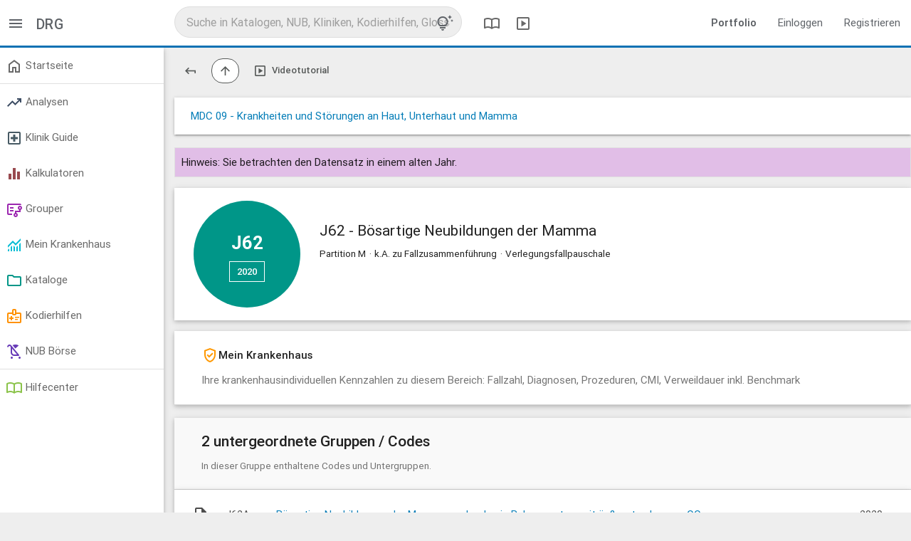

--- FILE ---
content_type: text/html; charset=utf-8
request_url: https://app.reimbursement.info/drgs/J62?year=2020
body_size: 6137
content:
<!DOCTYPE html>
<html lang="de">
<head>
<title>DRG J62 | Erlös und Pflegeentgelt | Gebietsanalysen | CMI</title>
<link href='https://app.reimbursement.info/drgs/J62' rel='canonical'>
<meta charset="utf-8">
<meta content="IE=edge" http-equiv="X-UA-Compatible">
<meta content="width=device-width, initial-scale=1" name="viewport">
<link href="/apple-touch-icon.png" rel="apple-touch-icon" sizes="180x180">
<link href="/favicon-32x32.png" rel="icon" sizes="32x32" type="image/png">
<link href="/favicon-16x16.png" rel="icon" sizes="16x16" type="image/png">
<link href="/manifest.json" rel="manifest">
<link color="#0a71b3" href="/safari-pinned-tab.svg" rel="mask-icon">
<meta content="#0a71b3" name="msapplication-TileColor">
<meta content="#ffffff" name="theme-color">
<meta name="csrf-param" content="authenticity_token" />
<meta name="csrf-token" content="gPbLDdsbQtLeH1T89YiAG56WgPERNLXJZpjfAbS094CLkgu7l71MzhsxqsC3WrGOfHnwlDTFOlIi-CGwICeC-Q" />
<link rel="stylesheet" href="/assets/application-77c4cccf.css" media="all" />

</head>
<body class="public-drgs-show drgs show" data-debug-js="0" data-locale="de" data-org="0">
<header class="header-desktop">
<nav class="top-nav-desktop2">
<div class="left-area">
<div class="menu-switch">
<a data-controller="toggler" data-toggler-kind="basic_toggle" data-toggler-target=".side-container" href="#" title="Menü">
<span class="sym" data-icon="menu"></span>
</a>
</div>
<div class="title">
DRG
</div>
</div>
<div class="center-area">
<div class="search-col">
<div class="search-container" data-search-id="global">
<form accept-charset="UTF-8" action="/search/autocomplete?behaviour=exclude_c_drgs" autocomplete="off" data-search-type="default" method="get">
<input name="utf8" type="hidden" value="✓">
<input name="src" type="hidden" value="global">
<input name="per_page" type="hidden" value="10">
<input autocomplete="off" class="search" name="s" placeholder="Suche in Katalogen, NUB, Kliniken, Kodierhilfen, Glossar" type="text" value="">
<a class="tips-link" data-controller="modal" href="/glossary/globale-suche-tipps-tricks-und-shortcuts" title="Tipps, Tricks und Shortcuts">
<span class="sym" data-icon="tips_and_updates"></span>
</a>
</form>
</div>
</div>

<a class="header" data-controller="modal" href="/glossary/compendium" title="DRG Kompendium">
<span class="sym" data-icon="import_contacts"></span>
</a>
<a class="header" data-controller="modal" href="/glossary/mediacenter" title="Mediathek">
<span class="sym" data-icon="slideshow"></span>
</a>
</div>
<div class="right-area">
<ul class="right">
<li>
<a href="https://reimbursement.info/leistungsportfolio" target="_blank">
<strong>Portfolio</strong>
</a>
</li>
<li>
<a href="/sign_in" rel="nofollow">Einloggen</a>
</li>
<li>
<a href="/sign_up" rel="nofollow">Registrieren</a>
</li>
</ul>
</div>
</nav>
</header>

<header class="header-mobile">
<nav class="top-nav-mobile">
<a class="menu sidenav-trigger" data-target="main-menu" href="#!">
<span class="sym" data-icon="menu"></span>
</a>
<div class="title">DRG</div>
<div class="search-col">
<div class="search-container" data-search-id="global">
<form accept-charset="UTF-8" action="/search/autocomplete?behaviour=exclude_c_drgs" autocomplete="off" data-search-type="default" method="get">
<input name="utf8" type="hidden" value="✓">
<input name="src" type="hidden" value="global">
<input name="per_page" type="hidden" value="5">
<input autocomplete="off" class="search mobile" name="s" placeholder="Suche in Katalogen, NUB, Kliniken, Kodierhilfen, Glossar" type="text" value="">
<a class="tips-link" data-controller="modal" href="/glossary/globale-suche-tipps-tricks-und-shortcuts" title="Tipps, Tricks und Shortcuts">
<span class="sym" data-icon="tips_and_updates"></span>
</a>
</form>
</div>
</div>

</nav>
<ul class="side-menu sidenav collapsible" id="main-menu">
<li>
<ul class="collapsible collapsible-accordion">
<li>
<a href="/sign_in">Einloggen</a>
</li>
</ul>
</li>
<li><a href='/my/dashboard' > <span class='sym ' data-icon='home'></span> Startseite </a></li><li class='divider' tabindex='-1'></li><li><ul class='collapsible'><li><a href='#!' rel='nofollow' class='collapsible-header' > <span class='sym stats-color' data-icon='trending_up'></span> Analysen </a><div class='collapsible-body'><ul><li><a href='/quality_stats' rel='nofollow' > Marktanalyse </a></li><li><a href='/effective_stats' rel='nofollow' > Patientenanalyse </a></li><li><a href='/drg_stats' rel='nofollow' > G-DRG Analyse </a></li><li><a href='/develop_stats' rel='nofollow' > G-DRG Report-Browser </a></li></ul></div></li></ul></li><li><ul class='collapsible'><li><a href='#!' class='collapsible-header' > <span class='sym clinic-color' data-icon='local_hospital'></span> Klinik Guide </a><div class='collapsible-body'><ul><li><a href='/clinics' > Kliniken </a></li><li><a href='/clinic_departments' > Fachabteilungen </a></li></ul></div></li></ul></li><li><ul class='collapsible'><li><a href='#!' rel='nofollow' class='collapsible-header' > <span class='sym calc-color' data-icon='equalizer'></span> Kalkulatoren </a><div class='collapsible-body'><ul><li><a href='/my/calc_established' rel='nofollow' > Reimbursement-Rechner </a></li><li><a href='/my/calc_potentials' rel='nofollow' > Potential-Rechner </a></li><li><a href='/my/calc_drg_revenues' rel='nofollow' > G-DRG Matrix-Rechner </a></li></ul></div></li></ul></li><li><ul class='collapsible'><li><a href='#!' rel='nofollow' class='collapsible-header' > <span class='sym purple-text' data-icon='flowsheet'></span> Grouper </a><div class='collapsible-body'><ul><li><a href='/my/drg_groupers' data-highlight='/my/drg_groupers'  rel='nofollow' > DRG & LG-Grouper <span class='marker'>Neu</span> </a></li><li><a href='/my/factor_groupers' data-highlight='/my/factor_groupers'  rel='nofollow' > Kontext-Grouper </a></li><li><a href='/my/ebm_groupers' data-highlight='/my/ebm_groupers'  rel='nofollow' > EBM-Grouper </a></li></ul></div></li></ul></li><li><ul class='collapsible'><li><a href='#!' rel='nofollow' class='collapsible-header' > <span class='sym my-clinic-color' data-icon='monitoring'></span> Mein Krankenhaus </a><div class='collapsible-body'><ul><li><a href='/my/cs_cases' rel='nofollow' > Fall Liste </a></li><li><a href='/my/cs_stats' rel='nofollow' > Fall Analyse <span class='marker'>Beta</span> </a></li><li><a href='/my/drg_grouper_sims' rel='nofollow' > Fall Simulator <span class='marker'>Neu</span> </a></li><li><a href='/my/user_service_groups' rel='nofollow' > LG Editor </a></li><li><a href='/my/cs_service_groups' rel='nofollow' > LG Analyse </a></li><li><a href='/my/cs_aop_cases' rel='nofollow' > AOP Analyse </a></li><li><a href='/my/cs_hybrid_drgs' rel='nofollow' > Hybrid-DRG Analyse </a></li></ul></div></li></ul></li><li><ul class='collapsible'><li><a href='#!' class='collapsible-header' > <span class='sym catalogue-color' data-icon='folder'></span> Kataloge </a><div class='collapsible-body'><ul><li><a href='/clinic_service_groups' > LG - Leistungsgruppen <span class='marker'>Neu</span> </a></li><li><a href='/icds' > ICD - Diagnosen </a></li><li><a href='/ops' > OPS - Prozeduren </a></li><li><a href='/drgs' > DRG - Fallpauschalen </a></li><li><a href='/add_on_fees' > ZE - Zusatzentgelte </a></li><li><a href='/hybrid_drgs' > Hybrid-DRG </a></li><li><a href='/aops' > AOP Katalog </a></li><li><a href='/gops' > EBM Katalog </a></li><li><a href='/code_changes' rel='nofollow' > Überleitungen / Migrationen </a></li><li><a href='/change_requests' rel='nofollow' > Vorschlagsverfahren </a></li></ul></div></li></ul></li><li><ul class='collapsible'><li><a href='#!' rel='nofollow' class='collapsible-header' > <span class='sym product-color' data-icon='medical_information'></span> Kodierhilfen </a><div class='collapsible-body'><ul><li><a href='/products' rel='nofollow' > Öffentliche Kodierhilfen </a></li><li><a href='/my/products' rel='nofollow' > Meine Kodierhilfen </a></li></ul></div></li></ul></li><li><ul class='collapsible'><li><a href='#!' rel='nofollow' class='collapsible-header' > <span class='sym nub-color' data-icon='child_friendly'></span> NUB Börse </a><div class='collapsible-body'><ul><li><a href='/nubs' rel='nofollow' > Öffentliche NUB </a></li><li><a href='/my/nubs' rel='nofollow' > Meine NUB </a></li><li><a href='/nub_changes' rel='nofollow' > NUB Historie </a></li></ul></div></li></ul></li><li class='divider' tabindex='-1'></li><li><a href='/glossary' rel='nofollow' > <span class='sym glossary-color' data-icon='import_contacts'></span> Hilfecenter </a></li>
</ul>
</header>

<main class="main-container">
<div class="side-container">
<ul class='side-menu'><li><a href='/my/dashboard' > <span class='sym ' data-icon='home'></span> Startseite </a></li><li class='divider' tabindex='-1'></li><li><ul class='collapsible'><li><a href='#!' rel='nofollow' class='collapsible-header' > <span class='sym stats-color' data-icon='trending_up'></span> Analysen </a><div class='collapsible-body'><ul><li><a href='/quality_stats' rel='nofollow' > Marktanalyse </a></li><li><a href='/effective_stats' rel='nofollow' > Patientenanalyse </a></li><li><a href='/drg_stats' rel='nofollow' > G-DRG Analyse </a></li><li><a href='/develop_stats' rel='nofollow' > G-DRG Report-Browser </a></li></ul></div></li></ul></li><li><ul class='collapsible'><li><a href='#!' class='collapsible-header' > <span class='sym clinic-color' data-icon='local_hospital'></span> Klinik Guide </a><div class='collapsible-body'><ul><li><a href='/clinics' > Kliniken </a></li><li><a href='/clinic_departments' > Fachabteilungen </a></li></ul></div></li></ul></li><li><ul class='collapsible'><li><a href='#!' rel='nofollow' class='collapsible-header' > <span class='sym calc-color' data-icon='equalizer'></span> Kalkulatoren </a><div class='collapsible-body'><ul><li><a href='/my/calc_established' rel='nofollow' > Reimbursement-Rechner </a></li><li><a href='/my/calc_potentials' rel='nofollow' > Potential-Rechner </a></li><li><a href='/my/calc_drg_revenues' rel='nofollow' > G-DRG Matrix-Rechner </a></li></ul></div></li></ul></li><li><ul class='collapsible'><li><a href='#!' rel='nofollow' class='collapsible-header' > <span class='sym purple-text' data-icon='flowsheet'></span> Grouper </a><div class='collapsible-body'><ul><li><a href='/my/drg_groupers' data-highlight='/my/drg_groupers'  rel='nofollow' > DRG & LG-Grouper <span class='marker'>Neu</span> </a></li><li><a href='/my/factor_groupers' data-highlight='/my/factor_groupers'  rel='nofollow' > Kontext-Grouper </a></li><li><a href='/my/ebm_groupers' data-highlight='/my/ebm_groupers'  rel='nofollow' > EBM-Grouper </a></li></ul></div></li></ul></li><li><ul class='collapsible'><li><a href='#!' rel='nofollow' class='collapsible-header' > <span class='sym my-clinic-color' data-icon='monitoring'></span> Mein Krankenhaus </a><div class='collapsible-body'><ul><li><a href='/my/cs_cases' rel='nofollow' > Fall Liste </a></li><li><a href='/my/cs_stats' rel='nofollow' > Fall Analyse <span class='marker'>Beta</span> </a></li><li><a href='/my/drg_grouper_sims' rel='nofollow' > Fall Simulator <span class='marker'>Neu</span> </a></li><li><a href='/my/user_service_groups' rel='nofollow' > LG Editor </a></li><li><a href='/my/cs_service_groups' rel='nofollow' > LG Analyse </a></li><li><a href='/my/cs_aop_cases' rel='nofollow' > AOP Analyse </a></li><li><a href='/my/cs_hybrid_drgs' rel='nofollow' > Hybrid-DRG Analyse </a></li></ul></div></li></ul></li><li><ul class='collapsible'><li><a href='#!' class='collapsible-header' > <span class='sym catalogue-color' data-icon='folder'></span> Kataloge </a><div class='collapsible-body'><ul><li><a href='/clinic_service_groups' > LG - Leistungsgruppen <span class='marker'>Neu</span> </a></li><li><a href='/icds' > ICD - Diagnosen </a></li><li><a href='/ops' > OPS - Prozeduren </a></li><li><a href='/drgs' > DRG - Fallpauschalen </a></li><li><a href='/add_on_fees' > ZE - Zusatzentgelte </a></li><li><a href='/hybrid_drgs' > Hybrid-DRG </a></li><li><a href='/aops' > AOP Katalog </a></li><li><a href='/gops' > EBM Katalog </a></li><li><a href='/code_changes' rel='nofollow' > Überleitungen / Migrationen </a></li><li><a href='/change_requests' rel='nofollow' > Vorschlagsverfahren </a></li></ul></div></li></ul></li><li><ul class='collapsible'><li><a href='#!' rel='nofollow' class='collapsible-header' > <span class='sym product-color' data-icon='medical_information'></span> Kodierhilfen </a><div class='collapsible-body'><ul><li><a href='/products' rel='nofollow' > Öffentliche Kodierhilfen </a></li><li><a href='/my/products' rel='nofollow' > Meine Kodierhilfen </a></li></ul></div></li></ul></li><li><ul class='collapsible'><li><a href='#!' rel='nofollow' class='collapsible-header' > <span class='sym nub-color' data-icon='child_friendly'></span> NUB Börse </a><div class='collapsible-body'><ul><li><a href='/nubs' rel='nofollow' > Öffentliche NUB </a></li><li><a href='/my/nubs' rel='nofollow' > Meine NUB </a></li><li><a href='/nub_changes' rel='nofollow' > NUB Historie </a></li></ul></div></li></ul></li><li class='divider' tabindex='-1'></li><li><a href='/glossary' rel='nofollow' > <span class='sym glossary-color' data-icon='import_contacts'></span> Hilfecenter </a></li></ul>
</div>
<div class="content-container">


<div class='row btn-toolbar'><div class='btn-group'><a href="/drgs" class="btn-plain" title="Zurück zum Katalog Start"><span class="sym small flip-vertical" data-icon="keyboard_return"></span></a></div><div class='btn-group'><a href="/drgs/09?year=2020" class="btn" title="Zum Elternelement wechseln"><span class="sym small" data-icon="arrow_upward"></span></a></div><div class='btn-group'><a href="/videos/zone/drgs" class="btn-plain" title="Videotutorial" data-controller="modal"><span class="sym small" data-icon="slideshow"></span> <span data-btn-text>Videotutorial</span></a></div></div>
<div class="row card">
<div class="col s12" itemscope itemtype="https://schema.org/BreadcrumbList">
<span class="bread_item" itemprop="itemListElement" itemscope itemtype="https://schema.org/ListItem">
<a href="/drgs/09?year=2020" itemprop="item">
<span itemprop="name">MDC 09 - Krankheiten und Störungen an Haut, Unterhaut und Mamma</span>
</a>
<meta content="1" itemprop="position">

</span>
</div>
</div>
<div class="flash-hint">Hinweis: Sie betrachten den Datensatz in einem alten Jahr.</div>
<div class="row c-main">
<div class="circle-wrap">
<div class="c-circle">
<div class="code">
J62
</div>
<a class="btn-main white" data-controller="dropdown" disabled href="#!" rel="nofollow">
2020
<span class="sym" data-icon="arrow_drop_down"></span>
</a>
<ul class="dropdown-content">
<li>
<a href="/drgs/J62" rel="nofollow">2026</a>
</li>
<li>
<a href="/drgs/J62?year=2025" rel="nofollow">2025</a>
</li>
<li>
<a href="/drgs/J62?year=2024" rel="nofollow">2024</a>
</li>
<li>
<a href="/drgs/J62?year=2023" rel="nofollow">2023</a>
</li>
<li>
<a href="/drgs/J62?year=2022" rel="nofollow">2022</a>
</li>
<li>
<a href="/drgs/J62?year=2021" rel="nofollow">2021</a>
</li>
<li>
<a href="/drgs/J62?year=2020" rel="nofollow">2020</a>
</li>
<li>
<a href="/drgs/J62?year=2019" rel="nofollow">2019</a>
</li>
<li>
<a href="/drgs/J62?year=2018" rel="nofollow">2018</a>
</li>
<li>
<a href="/drgs/J62?year=2017" rel="nofollow">2017</a>
</li>
<li>
<a href="/drgs/J62?year=2016" rel="nofollow">2016</a>
</li>
<li>
<a href="/drgs/J62?year=2015" rel="nofollow">2015</a>
</li>
<li>
<a href="/drgs/J62?year=2014" rel="nofollow">2014</a>
</li>
<li>
<a href="/drgs/J62?year=2013" rel="nofollow">2013</a>
</li>
<li>
<a href="/drgs/J62?year=2012" rel="nofollow">2012</a>
</li>
<li>
<a href="/drgs/J62?year=2011" rel="nofollow">2011</a>
</li>
<li>
<a href="/drgs/J62?year=2010" rel="nofollow">2010</a>
</li>
</ul>
</div>
</div>
<div class="show-on-fixed fixed-title">J62 - 2020</div>
<br>
<div class="show-on-fixed fixed-subtitle">Bösartige Neubildungen der Mamma</div>
<h1 class="name hide-on-fixed">
J62 - Bösartige Neubildungen der Mamma
<div class="sub-info">
Partition M<span class="spacer">·</span>k.A. zu Fallzusammenführung<span class="spacer">·</span>Verlegungsfallpauschale</div>
</h1>
</div>

<div class="row c-head clinic-stats" data-box="drg-box-clinic_stats" data-controller="toggler tracking" data-toggler-kind="virtual_toggle" data-toggler-persistent="1" data-toggler-target="#drg-box-clinic_stats" data-tracking-once="1" data-tracking-params="{&quot;action&quot;:&quot;box&quot;,&quot;object&quot;:&quot;Drg&quot;,&quot;id&quot;:148902,&quot;kind&quot;:&quot;clinic_stats&quot;}" data-tracking-signature="fa4d01e9fadcd6e756c7093c07e82ea8653bf2878bd992f3d966b8fa36b06856">
<h2>
<span class="sym orange-text" title="Premium-Account" data-icon="verified_user"></span>
Mein Krankenhaus
</h2>
<p>Ihre krankenhausindividuellen Kennzahlen zu diesem Bereich: Fallzahl, Diagnosen, Prozeduren, CMI, Verweildauer inkl. Benchmark</p>
</div>
<div class="row c-body  " id="drg-box-clinic_stats">
<div class="row c-head " data-disabled data-restricted="premium" >
              <span class="sym orange-text" data-icon="verified_user"></span>
              <h2>
              DRG Details & Benchmark
              &nbsp;&nbsp
              <span class="marker-plain orange-border">Verfügbar in der Premiumversion</span>

              </h2>
              <p></p>
            </div>
<div class="row c-head " data-disabled data-restricted="premium" >
              <span class="sym orange-text" data-icon="verified_user"></span>
              <h2>
              Erlösverteilung aus Vorhalt und rDRG
              &nbsp;&nbsp
              <span class="marker-plain orange-border">Verfügbar in der Premiumversion</span>

              </h2>
              <p></p>
            </div>
<div class="row c-head " data-disabled data-restricted="premium" >
              <span class="sym orange-text" data-icon="verified_user"></span>
              <h2>
              Häufigste Diagnose- und Prozeduren-Codes
              &nbsp;&nbsp
              <span class="marker-plain orange-border">Verfügbar in der Premiumversion</span>

              </h2>
              <p></p>
            </div>

</div>
<div class="row c-head active">
<h2>2 untergeordnete Gruppen / Codes</h2>
<p>In dieser Gruppe enthaltene Codes und Untergruppen.</p>
</div>
<div class="row c-body active">
<table class="tbl no-frame">
<tbody>
<tr>
<td class="icon"><span class="sym " title="Terminaler Code" data-icon="description"></span></td>
<td class="nowrap">
J62A
</td>
<td>
<a href="/drgs/J62A?year=2020">
Bösartige Neubildungen der Mamma, mehr als ein Belegungstag, mit äußerst schweren CC
</a>
</td>
<td>2020</td>
</tr>
<tr>
<td class="icon"><span class="sym " title="Terminaler Code" data-icon="description"></span></td>
<td class="nowrap">
J62B
</td>
<td>
<a href="/drgs/J62B?year=2020">
Bösartige Neubildungen der Mamma, ein Belegungstag oder ohne äußerst schwere CC
</a>
</td>
<td>2020</td>
</tr>
</tbody>
</table>

</div>
<div class="row c-head">
<h2>Übersicht zur Anzahl aller terminalen Codes zu Basis DRG J62</h2>
<p>Entwicklung der Anzahl der dieser Gruppe untergeordneten terminalen Codes</p>
</div>
<div class="rwo c-body">
<div class="chart" data-chart-data="[{&quot;name&quot;:&quot;Terminale Codes&quot;,&quot;data&quot;:[{&quot;x&quot;:2010,&quot;y&quot;:2},{&quot;x&quot;:2011,&quot;y&quot;:2},{&quot;x&quot;:2012,&quot;y&quot;:2},{&quot;x&quot;:2013,&quot;y&quot;:2},{&quot;x&quot;:2014,&quot;y&quot;:2},{&quot;x&quot;:2015,&quot;y&quot;:2},{&quot;x&quot;:2016,&quot;y&quot;:2},{&quot;x&quot;:2017,&quot;y&quot;:2},{&quot;x&quot;:2018,&quot;y&quot;:2},{&quot;x&quot;:2019,&quot;y&quot;:2},{&quot;x&quot;:2020,&quot;y&quot;:2},{&quot;x&quot;:2021,&quot;y&quot;:2},{&quot;x&quot;:2022,&quot;y&quot;:2},{&quot;x&quot;:2023,&quot;y&quot;:2},{&quot;x&quot;:2024,&quot;y&quot;:2},{&quot;x&quot;:2025,&quot;y&quot;:2},{&quot;x&quot;:2026,&quot;y&quot;:2}]}]" data-chart-kind="spline" data-chart-title="Basis DRG J62 - Anzahl aller terminalen Codes pro Jahr" data-controller="chart">
<div class="chart_wrap hide_y"></div>
</div>

</div>
<div class="row c-head" data-box="drg-box-homogeneity" data-controller="toggler tracking" data-toggler-kind="virtual_toggle" data-toggler-persistent="1" data-toggler-target="#drg-box-homogeneity" data-tracking-once="1" data-tracking-params="{&quot;action&quot;:&quot;box&quot;,&quot;object&quot;:&quot;Drg&quot;,&quot;id&quot;:148902,&quot;kind&quot;:&quot;homogeneity&quot;}" data-tracking-signature="a24118de4dfc5d7d4bfaf6d432bc8a31e239f12149ca2eb7c6e7675d2cf45f5a">
<h2>
Homogenität und Repräsentativität für Basis DRG J62
</h2>
<p>Homogenitätskoeffizient und Bewertung, arithmetische Mittelwerte und Standardabweichung für die Kostenkalkulation</p>
</div>
<div class="row c-body  " id="drg-box-homogeneity">
<div class="col s12">
<p><strong>Datengrundlage:</strong> Plausibilisierte, konformierte sowie korrigierte und bereinigte Daten der Normallieger in der Hauptabteilung der Kalkulationskrankenhäuser (Kalk. KH).
</p>
<p>
<a class="btn" data-controller="modal" href="/glossary/homogenitaetskoeffizient">
<span class="sym" data-icon="open_in_new"></span>
Hilfeartikel zum Homogenitätskoeffizient
</a>
</p>
<div class="row">
<div class="col s12">
<div class="chart" data-chart-data="[{&quot;name&quot;:&quot;arithm. Mittelwert&quot;,&quot;index&quot;:1,&quot;data&quot;:[{&quot;x&quot;:2010,&quot;y&quot;:2202.97,&quot;count&quot;:&quot;2 DRGs&quot;},{&quot;x&quot;:2011,&quot;y&quot;:2265.76,&quot;count&quot;:&quot;2 DRGs&quot;},{&quot;x&quot;:2012,&quot;y&quot;:2882.1,&quot;count&quot;:&quot;2 DRGs&quot;},{&quot;x&quot;:2013,&quot;y&quot;:2883.07,&quot;count&quot;:&quot;2 DRGs&quot;},{&quot;x&quot;:2014,&quot;y&quot;:3094.55,&quot;count&quot;:&quot;2 DRGs&quot;},{&quot;x&quot;:2015,&quot;y&quot;:3383.95,&quot;count&quot;:&quot;2 DRGs&quot;},{&quot;x&quot;:2016,&quot;y&quot;:3388.49,&quot;count&quot;:&quot;2 DRGs&quot;},{&quot;x&quot;:2017,&quot;y&quot;:3479.27,&quot;count&quot;:&quot;2 DRGs&quot;},{&quot;x&quot;:2018,&quot;y&quot;:2722.73,&quot;count&quot;:&quot;2 DRGs&quot;},{&quot;x&quot;:2019,&quot;y&quot;:3313.55,&quot;count&quot;:&quot;2 DRGs&quot;},{&quot;x&quot;:2020,&quot;y&quot;:3313.55,&quot;count&quot;:&quot;2 DRGs&quot;},{&quot;x&quot;:2021,&quot;y&quot;:3908.84,&quot;count&quot;:&quot;2 DRGs&quot;},{&quot;x&quot;:2022,&quot;y&quot;:4496.93,&quot;count&quot;:&quot;2 DRGs&quot;},{&quot;x&quot;:2023,&quot;y&quot;:4786.2,&quot;count&quot;:&quot;2 DRGs&quot;},{&quot;x&quot;:2024,&quot;y&quot;:4881.61,&quot;count&quot;:&quot;2 DRGs&quot;}]},{&quot;name&quot;:&quot;Standardabweichung&quot;,&quot;index&quot;:2,&quot;data&quot;:[{&quot;x&quot;:2010,&quot;y&quot;:1123.57,&quot;count&quot;:&quot;2 DRGs&quot;},{&quot;x&quot;:2011,&quot;y&quot;:1183.47,&quot;count&quot;:&quot;2 DRGs&quot;},{&quot;x&quot;:2012,&quot;y&quot;:1440.35,&quot;count&quot;:&quot;2 DRGs&quot;},{&quot;x&quot;:2013,&quot;y&quot;:1432.27,&quot;count&quot;:&quot;2 DRGs&quot;},{&quot;x&quot;:2014,&quot;y&quot;:1615.52,&quot;count&quot;:&quot;2 DRGs&quot;},{&quot;x&quot;:2015,&quot;y&quot;:1746.39,&quot;count&quot;:&quot;2 DRGs&quot;},{&quot;x&quot;:2016,&quot;y&quot;:1671.46,&quot;count&quot;:&quot;2 DRGs&quot;},{&quot;x&quot;:2017,&quot;y&quot;:1741.36,&quot;count&quot;:&quot;2 DRGs&quot;},{&quot;x&quot;:2018,&quot;y&quot;:1349.85,&quot;count&quot;:&quot;2 DRGs&quot;},{&quot;x&quot;:2019,&quot;y&quot;:1686.06,&quot;count&quot;:&quot;2 DRGs&quot;},{&quot;x&quot;:2020,&quot;y&quot;:1686.06,&quot;count&quot;:&quot;2 DRGs&quot;},{&quot;x&quot;:2021,&quot;y&quot;:2048.91,&quot;count&quot;:&quot;2 DRGs&quot;},{&quot;x&quot;:2022,&quot;y&quot;:2500.51,&quot;count&quot;:&quot;2 DRGs&quot;},{&quot;x&quot;:2023,&quot;y&quot;:2553.85,&quot;count&quot;:&quot;2 DRGs&quot;},{&quot;x&quot;:2024,&quot;y&quot;:2610.02,&quot;count&quot;:&quot;2 DRGs&quot;}]}]" data-chart-kind="spline_with_score" data-chart-precision="2" data-chart-subtitle="Datenbasis: Hauptabteilung Kalk-KH" data-chart-title="J62 - arithmetischer Mittelwert und Standardabweichung der Kosten in € im Ø" data-chart-unit="€" data-controller="chart">
<div class="chart_wrap"></div>
</div>
<p class="note center">Je weiter die Werte voneinander entfernt sind, desto homogener.</p>
</div>
</div>
<div class="row">
<div class="col s12">
<div class="chart" data-chart-data="[{&quot;name&quot;:&quot;Homogenitätskoeffizient&quot;,&quot;data&quot;:[{&quot;x&quot;:2010,&quot;y&quot;:66.44,&quot;count&quot;:&quot;2 DRGs&quot;},{&quot;x&quot;:2011,&quot;y&quot;:65.67,&quot;count&quot;:&quot;2 DRGs&quot;},{&quot;x&quot;:2012,&quot;y&quot;:66.86,&quot;count&quot;:&quot;2 DRGs&quot;},{&quot;x&quot;:2013,&quot;y&quot;:66.57,&quot;count&quot;:&quot;2 DRGs&quot;},{&quot;x&quot;:2014,&quot;y&quot;:65.89,&quot;count&quot;:&quot;2 DRGs&quot;},{&quot;x&quot;:2015,&quot;y&quot;:65.8,&quot;count&quot;:&quot;2 DRGs&quot;},{&quot;x&quot;:2016,&quot;y&quot;:66.87,&quot;count&quot;:&quot;2 DRGs&quot;},{&quot;x&quot;:2017,&quot;y&quot;:66.24,&quot;count&quot;:&quot;2 DRGs&quot;},{&quot;x&quot;:2018,&quot;y&quot;:66.56,&quot;count&quot;:&quot;2 DRGs&quot;},{&quot;x&quot;:2019,&quot;y&quot;:66.03,&quot;count&quot;:&quot;2 DRGs&quot;},{&quot;x&quot;:2020,&quot;y&quot;:66.03,&quot;count&quot;:&quot;2 DRGs&quot;},{&quot;x&quot;:2021,&quot;y&quot;:65.34,&quot;count&quot;:&quot;2 DRGs&quot;},{&quot;x&quot;:2022,&quot;y&quot;:64.16,&quot;count&quot;:&quot;2 DRGs&quot;},{&quot;x&quot;:2023,&quot;y&quot;:64.82,&quot;count&quot;:&quot;2 DRGs&quot;},{&quot;x&quot;:2024,&quot;y&quot;:64.84,&quot;count&quot;:&quot;2 DRGs&quot;}]}]" data-chart-kind="spline_with_score" data-chart-subtitle="Datenbasis: Hauptabteilung Kalk-KH" data-chart-title="J62 - Homogenität der Kosten in Prozent im Ø" data-chart-unit="%" data-controller="chart">
<div class="chart_wrap"></div>
</div>
<p class="note center">Der Wert gibt die Kostenstreuung an und sollte 50 % nicht unterschreiten. Ab 60 % ist das Ergebnis "gut". Ab 65 % ist das Ergebnis "sehr gut"</p>
</div>
</div>
</div>


</div>

</div>
</main>
<footer class="page-footer">
<a class="logo" href="/">
<img alt="Startseite" src="/assets/logo_trans_w-6a4c5c04.png" />
</a>
<div class="break"></div>
<div class="footer-links adjusted-olark">
<a href="#!" id="cookie-conf" rel="noopener">
Cookies &amp; Privatsphäre
</a>
<a href="https://reimbursement.info/kontakt" rel="noopener" target="_blank">
Kontakt
</a>
<a href="https://reimbursement.info/impressum" rel="noopener" target="_blank">
Impressum
</a>
<a href="https://reimbursement.institute/agb" rel="noopener" target="_blank">
AGB
</a>
<a href="https://reimbursement.info/nutzungsbedingungen" rel="noopener" target="_blank">
Nutzungsbedingungen
</a>
<a href="https://reimbursement.info/datenschutz" rel="noopener" target="_blank">
Datenschutz
</a>
<a href="https://reimbursement.info/konditionen" rel="noopener" target="_blank">
Konditionen
</a>
</div>
</footer>

<script src="/assets/jquery-c43ec0c9.js"></script>
<script src="/assets/vendor-8f34586a.js"></script>
<script src="/assets/public-5659697e.js" async="async"></script>
</body>
</html>


--- FILE ---
content_type: application/javascript
request_url: https://app.reimbursement.info/assets/vendor-8f34586a.js
body_size: 61090
content:
(()=>{var wf=Object.create;var ln=Object.defineProperty;var Sf=Object.getOwnPropertyDescriptor;var Of=Object.getOwnPropertyNames;var Tf=Object.getPrototypeOf,Cf=Object.prototype.hasOwnProperty;var v=(e,t)=>()=>(t||e((t={exports:{}}).exports,t),t.exports);var Af=(e,t,r,n)=>{if(t&&typeof t=="object"||typeof t=="function")for(let o of Of(t))!Cf.call(e,o)&&o!==r&&ln(e,o,{get:()=>t[o],enumerable:!(n=Sf(t,o))||n.enumerable});return e};var Ee=(e,t,r)=>(r=e!=null?wf(Tf(e)):{},Af(t||!e||!e.__esModule?ln(r,"default",{value:e,enumerable:!0}):r,e));var fn=v((Ge,ht)=>{var Rt=function e(t,r,n){t===null&&(t=Function.prototype);var o=Object.getOwnPropertyDescriptor(t,r);if(o===void 0){var u=Object.getPrototypeOf(t);return u===null?void 0:e(u,r,n)}else{if("value"in o)return o.value;var f=o.get;return f===void 0?void 0:f.call(n)}},dt=(function(){function e(t,r){for(var n=0;n<r.length;n++){var o=r[n];o.enumerable=o.enumerable||!1,o.configurable=!0,"value"in o&&(o.writable=!0),Object.defineProperty(t,o.key,o)}}return function(t,r,n){return r&&e(t.prototype,r),n&&e(t,n),t}})();function Bt(e,t){if(!e)throw new ReferenceError("this hasn't been initialised - super() hasn't been called");return t&&(typeof t=="object"||typeof t=="function")?t:e}function Ft(e,t){if(typeof t!="function"&&t!==null)throw new TypeError("Super expression must either be null or a function, not "+typeof t);e.prototype=Object.create(t&&t.prototype,{constructor:{value:e,enumerable:!1,writable:!0,configurable:!0}}),t&&(Object.setPrototypeOf?Object.setPrototypeOf(e,t):e.__proto__=t)}function pt(e,t){if(!(e instanceof t))throw new TypeError("Cannot call a class as a function")}(function(e){window.cash=e()})(function(){var e=document,t=window,r=Array.prototype,n=r.slice,o=r.filter,u=r.push,f=function(){},s=function(i){return typeof i==typeof f&&i.call},l=function(i){return typeof i=="string"},g=/^#[\w-]*$/,b=/^\.[\w-]*$/,E=/<.+>/,I=/^\w+$/;function R(i,a){a=a||e;var p=b.test(i)?a.getElementsByClassName(i.slice(1)):I.test(i)?a.getElementsByTagName(i):a.querySelectorAll(i);return p}var F;function H(i){if(!F){F=e.implementation.createHTMLDocument(null);var a=F.createElement("base");a.href=e.location.href,F.head.appendChild(a)}return F.body.innerHTML=i,F.body.childNodes}function U(i){e.readyState!=="loading"?i():e.addEventListener("DOMContentLoaded",i)}function J(i,a){if(!i)return this;if(i.cash&&i!==t)return i;var p=i,A=0,L;if(l(i))p=g.test(i)?e.getElementById(i.slice(1)):E.test(i)?H(i):R(i,a);else if(s(i))return U(i),this;if(!p)return this;if(p.nodeType||p===t)this[0]=p,this.length=1;else for(L=this.length=p.length;A<L;A++)this[A]=p[A];return this}function k(i,a){return new J(i,a)}var Y=k.fn=k.prototype=J.prototype={cash:!0,length:0,push:u,splice:r.splice,map:r.map,init:J};Object.defineProperty(Y,"constructor",{value:k}),k.parseHTML=H,k.noop=f,k.isFunction=s,k.isString=l,k.extend=Y.extend=function(i){i=i||{};var a=n.call(arguments),p=a.length,A=1;for(a.length===1&&(i=this,A=0);A<p;A++)if(a[A])for(var L in a[A])a[A].hasOwnProperty(L)&&(i[L]=a[A][L]);return i};function Q(i,a){for(var p=i.length,A=0;A<p&&a.call(i[A],i[A],A,i)!==!1;A++);}function ie(i,a){var p=i&&(i.matches||i.webkitMatchesSelector||i.mozMatchesSelector||i.msMatchesSelector||i.oMatchesSelector);return!!p&&p.call(i,a)}function ue(i){return l(i)?ie:i.cash?function(a){return i.is(a)}:function(a,p){return a===p}}function oe(i){return k(n.call(i).filter(function(a,p,A){return A.indexOf(a)===p}))}k.extend({merge:function(i,a){for(var p=+a.length,A=i.length,L=0;L<p;A++,L++)i[A]=a[L];return i.length=A,i},each:Q,matches:ie,unique:oe,isArray:Array.isArray,isNumeric:function(i){return!isNaN(parseFloat(i))&&isFinite(i)}});var c=k.uid="_cash"+Date.now();function d(i){return i[c]=i[c]||{}}function m(i,a,p){return d(i)[a]=p}function T(i,a){var p=d(i);return p[a]===void 0&&(p[a]=i.dataset?i.dataset[a]:k(i).attr("data-"+a)),p[a]}function x(i,a){var p=d(i);p?delete p[a]:i.dataset?delete i.dataset[a]:k(i).removeAttr("data-"+name)}Y.extend({data:function(i,a){if(l(i))return a===void 0?T(this[0],i):this.each(function(A){return m(A,i,a)});for(var p in i)this.data(p,i[p]);return this},removeData:function(i){return this.each(function(a){return x(a,i)})}});var S=/\S+/g;function q(i){return l(i)&&i.match(S)}function y(i,a){return i.classList?i.classList.contains(a):new RegExp("(^| )"+a+"( |$)","gi").test(i.className)}function _(i,a,p){i.classList?i.classList.add(a):p.indexOf(" "+a+" ")&&(i.className+=" "+a)}function C(i,a){i.classList?i.classList.remove(a):i.className=i.className.replace(a,"")}Y.extend({addClass:function(i){var a=q(i);return a?this.each(function(p){var A=" "+p.className+" ";Q(a,function(L){_(p,L,A)})}):this},attr:function(i,a){if(i){if(l(i))return a===void 0?this[0]?this[0].getAttribute?this[0].getAttribute(i):this[0][i]:void 0:this.each(function(A){A.setAttribute?A.setAttribute(i,a):A[i]=a});for(var p in i)this.attr(p,i[p]);return this}},hasClass:function(i){var a=!1,p=q(i);return p&&p.length&&this.each(function(A){return a=y(A,p[0]),!a}),a},prop:function(i,a){if(l(i))return a===void 0?this[0][i]:this.each(function(A){A[i]=a});for(var p in i)this.prop(p,i[p]);return this},removeAttr:function(i){return this.each(function(a){a.removeAttribute?a.removeAttribute(i):delete a[i]})},removeClass:function(i){if(!arguments.length)return this.attr("class","");var a=q(i);return a?this.each(function(p){Q(a,function(A){C(p,A)})}):this},removeProp:function(i){return this.each(function(a){delete a[i]})},toggleClass:function(i,a){if(a!==void 0)return this[a?"addClass":"removeClass"](i);var p=q(i);return p?this.each(function(A){var L=" "+A.className+" ";Q(p,function(D){y(A,D)?C(A,D):_(A,D,L)})}):this}}),Y.extend({add:function(i,a){return oe(k.merge(this,k(i,a)))},each:function(i){return Q(this,i),this},eq:function(i){return k(this.get(i))},filter:function(i){if(!i)return this;var a=s(i)?i:ue(i);return k(o.call(this,function(p){return a(p,i)}))},first:function(){return this.eq(0)},get:function(i){return i===void 0?n.call(this):i<0?this[i+this.length]:this[i]},index:function(i){var a=i?k(i)[0]:this[0],p=i?this:k(a).parent().children();return n.call(p).indexOf(a)},last:function(){return this.eq(-1)}});var O=(function(){var i=/(?:^\w|[A-Z]|\b\w)/g,a=/[\s-_]+/g;return function(p){return p.replace(i,function(A,L){return A[L===0?"toLowerCase":"toUpperCase"]()}).replace(a,"")}})(),N=(function(){var i={},a=document,p=a.createElement("div"),A=p.style;return function(L){if(L=O(L),i[L])return i[L];var D=L.charAt(0).toUpperCase()+L.slice(1),Z=["webkit","moz","ms","o"],j=(L+" "+Z.join(D+" ")+D).split(" ");return Q(j,function(de){if(de in A)return i[de]=L=i[L]=de,!1}),i[L]}})();k.prefixedProp=N,k.camelCase=O,Y.extend({css:function(i,a){if(l(i))return i=N(i),arguments.length>1?this.each(function(A){return A.style[i]=a}):t.getComputedStyle(this[0])[i];for(var p in i)this.css(p,i[p]);return this}});function z(i,a){return parseInt(t.getComputedStyle(i[0],null)[a],10)||0}Q(["Width","Height"],function(i){var a=i.toLowerCase();Y[a]=function(){return this[0].getBoundingClientRect()[a]},Y["inner"+i]=function(){return this[0]["client"+i]},Y["outer"+i]=function(p){return this[0]["offset"+i]+(p?z(this,"margin"+(i==="Width"?"Left":"Top"))+z(this,"margin"+(i==="Width"?"Right":"Bottom")):0)}});function P(i,a,p){var A=T(i,"_cashEvents")||m(i,"_cashEvents",{});A[a]=A[a]||[],A[a].push(p),i.addEventListener(a,p)}function K(i,a,p){var A=T(i,"_cashEvents"),L=A&&A[a],D;L&&(p?(i.removeEventListener(a,p),D=L.indexOf(p),D>=0&&L.splice(D,1)):(Q(L,function(Z){i.removeEventListener(a,Z)}),L=[]))}Y.extend({off:function(i,a){return this.each(function(p){return K(p,i,a)})},on:function(i,a,p,A){var L;if(!l(i)){for(var D in i)this.on(D,a,i[D]);return this}return s(a)&&(p=a,a=null),i==="ready"?(U(p),this):(a&&(L=p,p=function(Z){for(var j=Z.target;!ie(j,a);){if(j===this||j===null)return j=!1;j=j.parentNode}j&&L.call(j,Z)}),this.each(function(Z){var j=p;A&&(j=function(){p.apply(this,arguments),K(Z,i,j)}),P(Z,i,j)}))},one:function(i,a,p){return this.on(i,a,p,!0)},ready:U,trigger:function(i,a){if(document.createEvent){var p=document.createEvent("HTMLEvents");return p.initEvent(i,!0,!1),p=this.extend(p,a),this.each(function(A){return A.dispatchEvent(p)})}}});function ee(i,a){return"&"+encodeURIComponent(i)+"="+encodeURIComponent(a).replace(/%20/g,"+")}function se(i){var a=[];return Q(i.options,function(p){p.selected&&a.push(p.value)}),a.length?a:null}function W(i){var a=i.selectedIndex;return a>=0?i.options[a].value:null}function V(i){var a=i.type;if(!a)return null;switch(a.toLowerCase()){case"select-one":return W(i);case"select-multiple":return se(i);case"radio":return i.checked?i.value:null;case"checkbox":return i.checked?i.value:null;default:return i.value?i.value:null}}Y.extend({serialize:function(){var i="";return Q(this[0].elements||this,function(a){if(!(a.disabled||a.tagName==="FIELDSET")){var p=a.name;switch(a.type.toLowerCase()){case"file":case"reset":case"submit":case"button":break;case"select-multiple":var A=V(a);A!==null&&Q(A,function(D){i+=ee(p,D)});break;default:var L=V(a);L!==null&&(i+=ee(p,L))}}}),i.substr(1)},val:function(i){return i===void 0?V(this[0]):this.each(function(a){return a.value=i})}});function ce(i,a,p){if(p){var A=i.childNodes[0];i.insertBefore(a,A)}else i.appendChild(a)}function h(i,a,p){var A=l(a);if(!A&&a.length){Q(a,function(L){return h(i,L,p)});return}Q(i,A?function(L){return L.insertAdjacentHTML(p?"afterbegin":"beforeend",a)}:function(L,D){return ce(L,D===0?a:a.cloneNode(!0),p)})}Y.extend({after:function(i){return k(i).insertAfter(this),this},append:function(i){return h(this,i),this},appendTo:function(i){return h(k(i),this),this},before:function(i){return k(i).insertBefore(this),this},clone:function(){return k(this.map(function(i){return i.cloneNode(!0)}))},empty:function(){return this.html(""),this},html:function(i){if(i===void 0)return this[0].innerHTML;var a=i.nodeType?i[0].outerHTML:i;return this.each(function(p){return p.innerHTML=a})},insertAfter:function(i){var a=this;return k(i).each(function(p,A){var L=p.parentNode,D=p.nextSibling;a.each(function(Z){L.insertBefore(A===0?Z:Z.cloneNode(!0),D)})}),this},insertBefore:function(i){var a=this;return k(i).each(function(p,A){var L=p.parentNode;a.each(function(D){L.insertBefore(A===0?D:D.cloneNode(!0),p)})}),this},prepend:function(i){return h(this,i,!0),this},prependTo:function(i){return h(k(i),this,!0),this},remove:function(){return this.each(function(i){if(i.parentNode)return i.parentNode.removeChild(i)})},text:function(i){return i===void 0?this[0].textContent:this.each(function(a){return a.textContent=i})}});var w=e.documentElement;return Y.extend({position:function(){var i=this[0];return{left:i.offsetLeft,top:i.offsetTop}},offset:function(){var i=this[0].getBoundingClientRect();return{top:i.top+t.pageYOffset-w.clientTop,left:i.left+t.pageXOffset-w.clientLeft}},offsetParent:function(){return k(this[0].offsetParent)}}),Y.extend({children:function(i){var a=[];return this.each(function(p){u.apply(a,p.children)}),a=oe(a),i?a.filter(function(p){return ie(p,i)}):a},closest:function(i){return!i||this.length<1?k():this.is(i)?this.filter(i):this.parent().closest(i)},is:function(i){if(!i)return!1;var a=!1,p=ue(i);return this.each(function(A){return a=p(A,i),!a}),a},find:function(i){if(!i||i.nodeType)return k(i&&this.has(i).length?i:null);var a=[];return this.each(function(p){u.apply(a,R(i,p))}),oe(a)},has:function(i){var a=l(i)?function(p){return R(i,p).length!==0}:function(p){return p.contains(i)};return this.filter(a)},next:function(){return k(this[0].nextElementSibling)},not:function(i){if(!i)return this;var a=ue(i);return this.filter(function(p){return!a(p,i)})},parent:function(){var i=[];return this.each(function(a){a&&a.parentNode&&i.push(a.parentNode)}),oe(i)},parents:function(i){var a,p=[];return this.each(function(A){for(a=A;a&&a.parentNode&&a!==e.body.parentNode;)a=a.parentNode,(!i||i&&ie(a,i))&&p.push(a)}),oe(p)},prev:function(){return k(this[0].previousElementSibling)},siblings:function(i){var a=this.parent().children(i),p=this[0];return a.filter(function(A){return A!==p})}}),k});var zt=(function(){function e(t,r,n){pt(this,e),r instanceof Element||console.error(Error(r+" is not an HTML Element"));var o=t.getInstance(r);o&&o.destroy(),this.el=r,this.$el=cash(r)}return dt(e,null,[{key:"init",value:function(r,n,o){var u=null;if(n instanceof Element)u=new r(n,o);else if(n&&(n.jquery||n.cash||n instanceof NodeList)){for(var f=[],s=0;s<n.length;s++)f.push(new r(n[s],o));u=f}return u}}]),e})();(function(e){e.Package?M={}:e.M={},M.jQueryLoaded=!!e.jQuery})(window);typeof define=="function"&&define.amd?define("M",[],function(){return M}):typeof Ge<"u"&&!Ge.nodeType&&(typeof ht<"u"&&!ht.nodeType&&ht.exports&&(Ge=ht.exports=M),Ge.default=M);M.version="1.0.0";M.keys={TAB:9,ENTER:13,ESC:27,ARROW_UP:38,ARROW_DOWN:40};M.tabPressed=!1;M.keyDown=!1;var qf=function(e){M.keyDown=!0,(e.which===M.keys.TAB||e.which===M.keys.ARROW_DOWN||e.which===M.keys.ARROW_UP)&&(M.tabPressed=!0)},Ef=function(e){M.keyDown=!1,(e.which===M.keys.TAB||e.which===M.keys.ARROW_DOWN||e.which===M.keys.ARROW_UP)&&(M.tabPressed=!1)},kf=function(e){M.keyDown&&document.body.classList.add("keyboard-focused")},Mf=function(e){document.body.classList.remove("keyboard-focused")};document.addEventListener("keydown",qf,!0);document.addEventListener("keyup",Ef,!0);document.addEventListener("focus",kf,!0);document.addEventListener("blur",Mf,!0);M.initializeJqueryWrapper=function(e,t,r){jQuery.fn[t]=function(n){if(e.prototype[n]){var o=Array.prototype.slice.call(arguments,1);if(n.slice(0,3)==="get"){var u=this.first()[0][r];return u[n].apply(u,o)}return this.each(function(){var f=this[r];f[n].apply(f,o)})}else if(typeof n=="object"||!n)return e.init(this,arguments[0]),this;jQuery.error("Method "+n+" does not exist on jQuery."+t)}};M.AutoInit=function(e){var t=e||document.body,r={Autocomplete:t.querySelectorAll(".autocomplete:not(.no-autoinit)"),Carousel:t.querySelectorAll(".carousel:not(.no-autoinit)"),Chips:t.querySelectorAll(".chips:not(.no-autoinit)"),Collapsible:t.querySelectorAll(".collapsible:not(.no-autoinit)"),Datepicker:t.querySelectorAll(".datepicker:not(.no-autoinit)"),Dropdown:t.querySelectorAll(".dropdown-trigger:not(.no-autoinit)"),Materialbox:t.querySelectorAll(".materialboxed:not(.no-autoinit)"),Modal:t.querySelectorAll(".modal:not(.no-autoinit)"),Parallax:t.querySelectorAll(".parallax:not(.no-autoinit)"),Pushpin:t.querySelectorAll(".pushpin:not(.no-autoinit)"),ScrollSpy:t.querySelectorAll(".scrollspy:not(.no-autoinit)"),FormSelect:t.querySelectorAll("select:not(.no-autoinit)"),Sidenav:t.querySelectorAll(".sidenav:not(.no-autoinit)"),Tabs:t.querySelectorAll(".tabs:not(.no-autoinit)"),TapTarget:t.querySelectorAll(".tap-target:not(.no-autoinit)"),Timepicker:t.querySelectorAll(".timepicker:not(.no-autoinit)"),Tooltip:t.querySelectorAll(".tooltipped:not(.no-autoinit)"),FloatingActionButton:t.querySelectorAll(".fixed-action-btn:not(.no-autoinit)")};for(var n in r){var o=M[n];o.init(r[n])}};M.objectSelectorString=function(e){var t=e.prop("tagName")||"",r=e.attr("id")||"",n=e.attr("class")||"";return(t+r+n).replace(/\s/g,"")};M.guid=(function(){function e(){return Math.floor((1+Math.random())*65536).toString(16).substring(1)}return function(){return e()+e()+"-"+e()+"-"+e()+"-"+e()+"-"+e()+e()+e()}})();M.escapeHash=function(e){return e.replace(/(:|\.|\[|\]|,|=|\/)/g,"\\$1")};M.checkWithinContainer=function(e,t,r){var n={top:!1,right:!1,bottom:!1,left:!1},o=e.getBoundingClientRect(),u=e===document.body?Math.max(o.bottom,window.innerHeight):o.bottom,f=e.scrollLeft,s=e.scrollTop,l=t.left-f,g=t.top-s;return(l<o.left+r||l<r)&&(n.left=!0),(l+t.width>o.right-r||l+t.width>window.innerWidth-r)&&(n.right=!0),(g<o.top+r||g<r)&&(n.top=!0),(g+t.height>u-r||g+t.height>window.innerHeight-r)&&(n.bottom=!0),n};M.checkPossibleAlignments=function(e,t,r,n){var o={top:!0,right:!0,bottom:!0,left:!0,spaceOnTop:null,spaceOnRight:null,spaceOnBottom:null,spaceOnLeft:null},u=getComputedStyle(t).overflow==="visible",f=t.getBoundingClientRect(),s=Math.min(f.height,window.innerHeight),l=Math.min(f.width,window.innerWidth),g=e.getBoundingClientRect(),b=t.scrollLeft,E=t.scrollTop,I=r.left-b,R=r.top-E,F=r.top+g.height-E;return o.spaceOnRight=u?window.innerWidth-(g.left+r.width):l-(I+r.width),o.spaceOnRight<0&&(o.left=!1),o.spaceOnLeft=u?g.right-r.width:I-r.width+g.width,o.spaceOnLeft<0&&(o.right=!1),o.spaceOnBottom=u?window.innerHeight-(g.top+r.height+n):s-(R+r.height+n),o.spaceOnBottom<0&&(o.top=!1),o.spaceOnTop=u?g.bottom-(r.height+n):F-(r.height-n),o.spaceOnTop<0&&(o.bottom=!1),o};M.getOverflowParent=function(e){return e==null?null:e===document.body||getComputedStyle(e).overflow!=="visible"?e:M.getOverflowParent(e.parentElement)};M.getIdFromTrigger=function(e){var t=e.getAttribute("data-target");return t||(t=e.getAttribute("href"),t?t=t.slice(1):t=""),t};M.getDocumentScrollTop=function(){return window.pageYOffset||document.documentElement.scrollTop||document.body.scrollTop||0};M.getDocumentScrollLeft=function(){return window.pageXOffset||document.documentElement.scrollLeft||document.body.scrollLeft||0};var cn=Date.now||function(){return new Date().getTime()};M.throttle=function(e,t,r){var n=void 0,o=void 0,u=void 0,f=null,s=0;r||(r={});var l=function(){s=r.leading===!1?0:cn(),f=null,u=e.apply(n,o),n=o=null};return function(){var g=cn();!s&&r.leading===!1&&(s=g);var b=t-(g-s);return n=this,o=arguments,b<=0?(clearTimeout(f),f=null,s=g,u=e.apply(n,o),n=o=null):!f&&r.trailing!==!1&&(f=setTimeout(l,b)),u}};var Dt=!1;try{window.addEventListener("test",null,Object.defineProperty({},"passive",{get:function(){Dt={passive:!1}}}))}catch{}var X={scope:{}};X.defineProperty=typeof Object.defineProperties=="function"?Object.defineProperty:function(e,t,r){if(r.get||r.set)throw new TypeError("ES3 does not support getters and setters.");e!=Array.prototype&&e!=Object.prototype&&(e[t]=r.value)};X.getGlobal=function(e){return typeof window<"u"&&window===e?e:typeof global<"u"&&global!=null?global:e};X.global=X.getGlobal(Ge);X.SYMBOL_PREFIX="jscomp_symbol_";X.initSymbol=function(){X.initSymbol=function(){},X.global.Symbol||(X.global.Symbol=X.Symbol)};X.symbolCounter_=0;X.Symbol=function(e){return X.SYMBOL_PREFIX+(e||"")+X.symbolCounter_++};X.initSymbolIterator=function(){X.initSymbol();var e=X.global.Symbol.iterator;e||(e=X.global.Symbol.iterator=X.global.Symbol("iterator")),typeof Array.prototype[e]!="function"&&X.defineProperty(Array.prototype,e,{configurable:!0,writable:!0,value:function(){return X.arrayIterator(this)}}),X.initSymbolIterator=function(){}};X.arrayIterator=function(e){var t=0;return X.iteratorPrototype(function(){return t<e.length?{done:!1,value:e[t++]}:{done:!0}})};X.iteratorPrototype=function(e){return X.initSymbolIterator(),e={next:e},e[X.global.Symbol.iterator]=function(){return this},e};X.array=X.array||{};X.iteratorFromArray=function(e,t){X.initSymbolIterator(),e instanceof String&&(e+="");var r=0,n={next:function(){if(r<e.length){var o=r++;return{value:t(o,e[o]),done:!1}}return n.next=function(){return{done:!0,value:void 0}},n.next()}};return n[Symbol.iterator]=function(){return n},n};X.polyfill=function(e,t,r,n){if(t){for(r=X.global,e=e.split("."),n=0;n<e.length-1;n++){var o=e[n];o in r||(r[o]={}),r=r[o]}e=e[e.length-1],n=r[e],t=t(n),t!=n&&t!=null&&X.defineProperty(r,e,{configurable:!0,writable:!0,value:t})}};X.polyfill("Array.prototype.keys",function(e){return e||function(){return X.iteratorFromArray(this,function(t){return t})}},"es6-impl","es3");var Lf=Ge;(function(e){M.anime=e()})(function(){function e(h){if(!P.col(h))try{return document.querySelectorAll(h)}catch{}}function t(h,w){for(var i=h.length,a=2<=arguments.length?arguments[1]:void 0,p=[],A=0;A<i;A++)if(A in h){var L=h[A];w.call(a,L,A,h)&&p.push(L)}return p}function r(h){return h.reduce(function(w,i){return w.concat(P.arr(i)?r(i):i)},[])}function n(h){return P.arr(h)?h:(P.str(h)&&(h=e(h)||h),h instanceof NodeList||h instanceof HTMLCollection?[].slice.call(h):[h])}function o(h,w){return h.some(function(i){return i===w})}function u(h){var w={},i;for(i in h)w[i]=h[i];return w}function f(h,w){var i=u(h),a;for(a in h)i[a]=w.hasOwnProperty(a)?w[a]:h[a];return i}function s(h,w){var i=u(h),a;for(a in w)i[a]=P.und(h[a])?w[a]:h[a];return i}function l(h){h=h.replace(/^#?([a-f\d])([a-f\d])([a-f\d])$/i,function(a,p,A,L){return p+p+A+A+L+L});var i=/^#?([a-f\d]{2})([a-f\d]{2})([a-f\d]{2})$/i.exec(h);h=parseInt(i[1],16);var w=parseInt(i[2],16),i=parseInt(i[3],16);return"rgba("+h+","+w+","+i+",1)"}function g(h){function w(D,Z,j){return 0>j&&(j+=1),1<j&&--j,j<1/6?D+6*(Z-D)*j:.5>j?Z:j<2/3?D+(Z-D)*(2/3-j)*6:D}var p=/hsl\((\d+),\s*([\d.]+)%,\s*([\d.]+)%\)/g.exec(h)||/hsla\((\d+),\s*([\d.]+)%,\s*([\d.]+)%,\s*([\d.]+)\)/g.exec(h);h=parseInt(p[1])/360;var i=parseInt(p[2])/100,a=parseInt(p[3])/100,p=p[4]||1;if(i==0)a=i=h=a;else{var A=.5>a?a*(1+i):a+i-a*i,L=2*a-A,a=w(L,A,h+1/3),i=w(L,A,h);h=w(L,A,h-1/3)}return"rgba("+255*a+","+255*i+","+255*h+","+p+")"}function b(h){if(h=/([\+\-]?[0-9#\.]+)(%|px|pt|em|rem|in|cm|mm|ex|ch|pc|vw|vh|vmin|vmax|deg|rad|turn)?$/.exec(h))return h[2]}function E(h){if(-1<h.indexOf("translate")||h==="perspective")return"px";if(-1<h.indexOf("rotate")||-1<h.indexOf("skew"))return"deg"}function I(h,w){return P.fnc(h)?h(w.target,w.id,w.total):h}function R(h,w){if(w in h.style)return getComputedStyle(h).getPropertyValue(w.replace(/([a-z])([A-Z])/g,"$1-$2").toLowerCase())||"0"}function F(h,w){if(P.dom(h)&&o(N,w))return"transform";if(P.dom(h)&&(h.getAttribute(w)||P.svg(h)&&h[w]))return"attribute";if(P.dom(h)&&w!=="transform"&&R(h,w))return"css";if(h[w]!=null)return"object"}function H(h,w){var i=E(w),i=-1<w.indexOf("scale")?1:0+i;if(h=h.style.transform,!h)return i;for(var a=[],p=[],A=[],L=/(\w+)\((.+?)\)/g;a=L.exec(h);)p.push(a[1]),A.push(a[2]);return h=t(A,function(D,Z){return p[Z]===w}),h.length?h[0]:i}function U(h,w){switch(F(h,w)){case"transform":return H(h,w);case"css":return R(h,w);case"attribute":return h.getAttribute(w)}return h[w]||0}function J(h,w){var i=/^(\*=|\+=|-=)/.exec(h);if(!i)return h;var a=b(h)||0;switch(w=parseFloat(w),h=parseFloat(h.replace(i[0],"")),i[0][0]){case"+":return w+h+a;case"-":return w-h+a;case"*":return w*h+a}}function k(h,w){return Math.sqrt(Math.pow(w.x-h.x,2)+Math.pow(w.y-h.y,2))}function Y(h){h=h.points;for(var w=0,i,a=0;a<h.numberOfItems;a++){var p=h.getItem(a);0<a&&(w+=k(i,p)),i=p}return w}function Q(h){if(h.getTotalLength)return h.getTotalLength();switch(h.tagName.toLowerCase()){case"circle":return 2*Math.PI*h.getAttribute("r");case"rect":return 2*h.getAttribute("width")+2*h.getAttribute("height");case"line":return k({x:h.getAttribute("x1"),y:h.getAttribute("y1")},{x:h.getAttribute("x2"),y:h.getAttribute("y2")});case"polyline":return Y(h);case"polygon":var w=h.points;return Y(h)+k(w.getItem(w.numberOfItems-1),w.getItem(0))}}function ie(h,w){function i(L){return L=L===void 0?0:L,h.el.getPointAtLength(1<=w+L?w+L:0)}var a=i(),p=i(-1),A=i(1);switch(h.property){case"x":return a.x;case"y":return a.y;case"angle":return 180*Math.atan2(A.y-p.y,A.x-p.x)/Math.PI}}function ue(h,w){var i=/-?\d*\.?\d+/g,a;if(a=P.pth(h)?h.totalLength:h,P.col(a))if(P.rgb(a)){var p=/rgb\((\d+,\s*[\d]+,\s*[\d]+)\)/g.exec(a);a=p?"rgba("+p[1]+",1)":a}else a=P.hex(a)?l(a):P.hsl(a)?g(a):void 0;else p=(p=b(a))?a.substr(0,a.length-p.length):a,a=w&&!/\s/g.test(a)?p+w:p;return a+="",{original:a,numbers:a.match(i)?a.match(i).map(Number):[0],strings:P.str(h)||w?a.split(i):[]}}function oe(h){return h=h?r(P.arr(h)?h.map(n):n(h)):[],t(h,function(w,i,a){return a.indexOf(w)===i})}function c(h){var w=oe(h);return w.map(function(i,a){return{target:i,id:a,total:w.length}})}function d(h,w){var i=u(w);if(P.arr(h)){var a=h.length;a!==2||P.obj(h[0])?P.fnc(w.duration)||(i.duration=w.duration/a):h={value:h}}return n(h).map(function(p,A){return A=A?0:w.delay,p=P.obj(p)&&!P.pth(p)?p:{value:p},P.und(p.delay)&&(p.delay=A),p}).map(function(p){return s(p,i)})}function m(h,w){var i={},a;for(a in h){var p=I(h[a],w);P.arr(p)&&(p=p.map(function(A){return I(A,w)}),p.length===1&&(p=p[0])),i[a]=p}return i.duration=parseFloat(i.duration),i.delay=parseFloat(i.delay),i}function T(h){return P.arr(h)?K.apply(this,h):ee[h]}function x(h,w){var i;return h.tweens.map(function(a){a=m(a,w);var p=a.value,D=U(w.target,h.name),A=i?i.to.original:D,A=P.arr(p)?p[0]:A,L=J(P.arr(p)?p[1]:p,A),D=b(L)||b(A)||b(D);return a.from=ue(A,D),a.to=ue(L,D),a.start=i?i.end:h.offset,a.end=a.start+a.delay+a.duration,a.easing=T(a.easing),a.elasticity=(1e3-Math.min(Math.max(a.elasticity,1),999))/1e3,a.isPath=P.pth(p),a.isColor=P.col(a.from.original),a.isColor&&(a.round=1),i=a})}function S(h,w){return t(r(h.map(function(i){return w.map(function(a){var p=F(i.target,a.name);if(p){var A=x(a,i);a={type:p,property:a.name,animatable:i,tweens:A,duration:A[A.length-1].end,delay:A[0].delay}}else a=void 0;return a})})),function(i){return!P.und(i)})}function q(h,w,i,a){var p=h==="delay";return w.length?(p?Math.min:Math.max).apply(Math,w.map(function(A){return A[h]})):p?a.delay:i.offset+a.delay+a.duration}function y(h){var w=f(C,h),i=f(O,h),a=c(h.targets),p=[],A=s(w,i),L;for(L in h)A.hasOwnProperty(L)||L==="targets"||p.push({name:L,offset:A.offset,tweens:d(h[L],i)});return h=S(a,p),s(w,{children:[],animatables:a,animations:h,duration:q("duration",h,w,i),delay:q("delay",h,w,i)})}function _(h){function w(){return window.Promise&&new Promise(function(te){return de=te})}function i(te){return B.reversed?B.duration-te:te}function a(te){for(var he=0,He={},Ne=B.animations,Pt=Ne.length;he<Pt;){var Re=Ne[he],be=Re.animatable,ge=Re.tweens,qe=ge.length-1,le=ge[qe];qe&&(le=t(ge,function(xf){return te<xf.end})[0]||le);for(var ge=Math.min(Math.max(te-le.start-le.delay,0),le.duration)/le.duration,We=isNaN(ge)?1:le.easing(ge,le.elasticity),ge=le.to.strings,Je=le.round,qe=[],Ie=void 0,Ie=le.to.numbers.length,Pe=0;Pe<Ie;Pe++){var Ue=void 0,Ue=le.to.numbers[Pe],un=le.from.numbers[Pe],Ue=le.isPath?ie(le.value,We*Ue):un+We*(Ue-un);Je&&(le.isColor&&2<Pe||(Ue=Math.round(Ue*Je)/Je)),qe.push(Ue)}if(le=ge.length)for(Ie=ge[0],We=0;We<le;We++)Je=ge[We+1],Pe=qe[We],isNaN(Pe)||(Ie=Je?Ie+(Pe+Je):Ie+(Pe+" "));else Ie=qe[0];se[Re.type](be.target,Re.property,Ie,He,be.id),Re.currentValue=Ie,he++}if(he=Object.keys(He).length)for(Ne=0;Ne<he;Ne++)z||(z=R(document.body,"transform")?"transform":"-webkit-transform"),B.animatables[Ne].target.style[z]=He[Ne].join(" ");B.currentTime=te,B.progress=te/B.duration*100}function p(te){B[te]&&B[te](B)}function A(){B.remaining&&B.remaining!==!0&&B.remaining--}function L(te){var he=B.duration,He=B.offset,Ne=He+B.delay,Pt=B.currentTime,Re=B.reversed,be=i(te);if(B.children.length){var ge=B.children,qe=ge.length;if(be>=B.currentTime)for(var le=0;le<qe;le++)ge[le].seek(be);else for(;qe--;)ge[qe].seek(be)}(be>=Ne||!he)&&(B.began||(B.began=!0,p("begin")),p("run")),be>He&&be<he?a(be):(be<=He&&Pt!==0&&(a(0),Re&&A()),(be>=he&&Pt!==he||!he)&&(a(he),Re||A())),p("update"),te>=he&&(B.remaining?(Z=D,B.direction==="alternate"&&(B.reversed=!B.reversed)):(B.pause(),B.completed||(B.completed=!0,p("complete"),"Promise"in window&&(de(),Le=w()))),j=0)}h=h===void 0?{}:h;var D,Z,j=0,de=null,Le=w(),B=y(h);return B.reset=function(){var te=B.direction,he=B.loop;for(B.currentTime=0,B.progress=0,B.paused=!0,B.began=!1,B.completed=!1,B.reversed=te==="reverse",B.remaining=te==="alternate"&&he===1?2:he,a(0),te=B.children.length;te--;)B.children[te].reset()},B.tick=function(te){D=te,Z||(Z=D),L((j+D-Z)*_.speed)},B.seek=function(te){L(i(te))},B.pause=function(){var te=W.indexOf(B);-1<te&&W.splice(te,1),B.paused=!0},B.play=function(){B.paused&&(B.paused=!1,Z=0,j=i(B.currentTime),W.push(B),V||ce())},B.reverse=function(){B.reversed=!B.reversed,Z=0,j=i(B.currentTime)},B.restart=function(){B.pause(),B.reset(),B.play()},B.finished=Le,B.reset(),B.autoplay&&B.play(),B}var C={update:void 0,begin:void 0,run:void 0,complete:void 0,loop:1,direction:"normal",autoplay:!0,offset:0},O={duration:1e3,delay:0,easing:"easeOutElastic",elasticity:500,round:0},N="translateX translateY translateZ rotate rotateX rotateY rotateZ scale scaleX scaleY scaleZ skewX skewY perspective".split(" "),z,P={arr:function(h){return Array.isArray(h)},obj:function(h){return-1<Object.prototype.toString.call(h).indexOf("Object")},pth:function(h){return P.obj(h)&&h.hasOwnProperty("totalLength")},svg:function(h){return h instanceof SVGElement},dom:function(h){return h.nodeType||P.svg(h)},str:function(h){return typeof h=="string"},fnc:function(h){return typeof h=="function"},und:function(h){return typeof h>"u"},hex:function(h){return/(^#[0-9A-F]{6}$)|(^#[0-9A-F]{3}$)/i.test(h)},rgb:function(h){return/^rgb/.test(h)},hsl:function(h){return/^hsl/.test(h)},col:function(h){return P.hex(h)||P.rgb(h)||P.hsl(h)}},K=(function(){function h(w,i,a){return(((1-3*a+3*i)*w+(3*a-6*i))*w+3*i)*w}return function(w,i,a,p){if(0<=w&&1>=w&&0<=a&&1>=a){var A=new Float32Array(11);if(w!==i||a!==p)for(var L=0;11>L;++L)A[L]=h(.1*L,w,a);return function(D){if(w===i&&a===p)return D;if(D===0)return 0;if(D===1)return 1;for(var Z=0,j=1;j!==10&&A[j]<=D;++j)Z+=.1;--j;var j=Z+(D-A[j])/(A[j+1]-A[j])*.1,de=3*(1-3*a+3*w)*j*j+2*(3*a-6*w)*j+3*w;if(.001<=de){for(Z=0;4>Z&&(de=3*(1-3*a+3*w)*j*j+2*(3*a-6*w)*j+3*w,de!==0);++Z)var Le=h(j,w,a)-D,j=j-Le/de;D=j}else if(de===0)D=j;else{var j=Z,Z=Z+.1,B=0;do Le=j+(Z-j)/2,de=h(Le,w,a)-D,0<de?Z=Le:j=Le;while(1e-7<Math.abs(de)&&10>++B);D=Le}return h(D,i,p)}}}})(),ee=(function(){function h(L,D){return L===0||L===1?L:-Math.pow(2,10*(L-1))*Math.sin(2*(L-1-D/(2*Math.PI)*Math.asin(1))*Math.PI/D)}var w="Quad Cubic Quart Quint Sine Expo Circ Back Elastic".split(" "),i={In:[[.55,.085,.68,.53],[.55,.055,.675,.19],[.895,.03,.685,.22],[.755,.05,.855,.06],[.47,0,.745,.715],[.95,.05,.795,.035],[.6,.04,.98,.335],[.6,-.28,.735,.045],h],Out:[[.25,.46,.45,.94],[.215,.61,.355,1],[.165,.84,.44,1],[.23,1,.32,1],[.39,.575,.565,1],[.19,1,.22,1],[.075,.82,.165,1],[.175,.885,.32,1.275],function(L,D){return 1-h(1-L,D)}],InOut:[[.455,.03,.515,.955],[.645,.045,.355,1],[.77,0,.175,1],[.86,0,.07,1],[.445,.05,.55,.95],[1,0,0,1],[.785,.135,.15,.86],[.68,-.55,.265,1.55],function(L,D){return .5>L?h(2*L,D)/2:1-h(-2*L+2,D)/2}]},a={linear:K(.25,.25,.75,.75)},p={},A;for(A in i)p.type=A,i[p.type].forEach((function(L){return function(D,Z){a["ease"+L.type+w[Z]]=P.fnc(D)?D:K.apply(Lf,D)}})(p)),p={type:p.type};return a})(),se={css:function(h,w,i){return h.style[w]=i},attribute:function(h,w,i){return h.setAttribute(w,i)},object:function(h,w,i){return h[w]=i},transform:function(h,w,i,a,p){a[p]||(a[p]=[]),a[p].push(w+"("+i+")")}},W=[],V=0,ce=(function(){function h(){V=requestAnimationFrame(w)}function w(i){var a=W.length;if(a){for(var p=0;p<a;)W[p]&&W[p].tick(i),p++;h()}else cancelAnimationFrame(V),V=0}return h})();return _.version="2.2.0",_.speed=1,_.running=W,_.remove=function(h){h=oe(h);for(var w=W.length;w--;)for(var i=W[w],a=i.animations,p=a.length;p--;)o(h,a[p].animatable.target)&&(a.splice(p,1),a.length||i.pause())},_.getValue=U,_.path=function(h,w){var i=P.str(h)?e(h)[0]:h,a=w||100;return function(p){return{el:i,property:p,totalLength:Q(i)*(a/100)}}},_.setDashoffset=function(h){var w=Q(h);return h.setAttribute("stroke-dasharray",w),w},_.bezier=K,_.easings=ee,_.timeline=function(h){var w=_(h);return w.pause(),w.duration=0,w.add=function(i){return w.children.forEach(function(a){a.began=!0,a.completed=!0}),n(i).forEach(function(a){var p=s(a,f(O,h||{}));p.targets=p.targets||h.targets,a=w.duration;var A=p.offset;p.autoplay=!1,p.direction=w.direction,p.offset=P.und(A)?a:J(A,a),w.began=!0,w.completed=!0,w.seek(p.offset),p=_(p),p.began=!0,p.completed=!0,p.duration>a&&(w.duration=p.duration),w.children.push(p)}),w.seek(0),w.reset(),w.autoplay&&w.restart(),w},w},_.random=function(h,w){return Math.floor(Math.random()*(w-h+1))+h},_});(function(e,t){"use strict";var r={accordion:!0,onOpenStart:void 0,onOpenEnd:void 0,onCloseStart:void 0,onCloseEnd:void 0,inDuration:300,outDuration:300},n=(function(o){Ft(u,o);function u(f,s){pt(this,u);var l=Bt(this,(u.__proto__||Object.getPrototypeOf(u)).call(this,u,f,s));l.el.M_Collapsible=l,l.options=e.extend({},u.defaults,s),l.$headers=l.$el.children("li").children(".collapsible-header"),l.$headers.attr("tabindex",0),l._setupEventHandlers();var g=l.$el.children("li.active").children(".collapsible-body");return l.options.accordion?g.first().css("display","block"):g.css("display","block"),l}return dt(u,[{key:"destroy",value:function(){this._removeEventHandlers(),this.el.M_Collapsible=void 0}},{key:"_setupEventHandlers",value:function(){var s=this;this._handleCollapsibleClickBound=this._handleCollapsibleClick.bind(this),this._handleCollapsibleKeydownBound=this._handleCollapsibleKeydown.bind(this),this.el.addEventListener("click",this._handleCollapsibleClickBound),this.$headers.each(function(l){l.addEventListener("keydown",s._handleCollapsibleKeydownBound)})}},{key:"_removeEventHandlers",value:function(){var s=this;this.el.removeEventListener("click",this._handleCollapsibleClickBound),this.$headers.each(function(l){l.removeEventListener("keydown",s._handleCollapsibleKeydownBound)})}},{key:"_handleCollapsibleClick",value:function(s){var l=e(s.target).closest(".collapsible-header");if(s.target&&l.length){var g=l.closest(".collapsible");if(g[0]===this.el){var b=l.closest("li"),E=g.children("li"),I=b[0].classList.contains("active"),R=E.index(b);I?this.close(R):this.open(R)}}}},{key:"_handleCollapsibleKeydown",value:function(s){s.keyCode===13&&this._handleCollapsibleClickBound(s)}},{key:"_animateIn",value:function(s){var l=this,g=this.$el.children("li").eq(s);if(g.length){var b=g.children(".collapsible-body");t.remove(b[0]),b.css({display:"block",overflow:"hidden",height:0,paddingTop:"",paddingBottom:""});var E=b.css("padding-top"),I=b.css("padding-bottom"),R=b[0].scrollHeight;b.css({paddingTop:0,paddingBottom:0}),t({targets:b[0],height:R,paddingTop:E,paddingBottom:I,duration:this.options.inDuration,easing:"easeInOutCubic",complete:function(F){b.css({overflow:"",paddingTop:"",paddingBottom:"",height:""}),typeof l.options.onOpenEnd=="function"&&l.options.onOpenEnd.call(l,g[0])}})}}},{key:"_animateOut",value:function(s){var l=this,g=this.$el.children("li").eq(s);if(g.length){var b=g.children(".collapsible-body");t.remove(b[0]),b.css("overflow","hidden"),t({targets:b[0],height:0,paddingTop:0,paddingBottom:0,duration:this.options.outDuration,easing:"easeInOutCubic",complete:function(){b.css({height:"",overflow:"",padding:"",display:""}),typeof l.options.onCloseEnd=="function"&&l.options.onCloseEnd.call(l,g[0])}})}}},{key:"open",value:function(s){var l=this,g=this.$el.children("li").eq(s);if(g.length&&!g[0].classList.contains("active")){if(typeof this.options.onOpenStart=="function"&&this.options.onOpenStart.call(this,g[0]),this.options.accordion){var b=this.$el.children("li"),E=this.$el.children("li.active");E.each(function(I){var R=b.index(e(I));l.close(R)})}g[0].classList.add("active"),this._animateIn(s)}}},{key:"close",value:function(s){var l=this.$el.children("li").eq(s);l.length&&l[0].classList.contains("active")&&(typeof this.options.onCloseStart=="function"&&this.options.onCloseStart.call(this,l[0]),l[0].classList.remove("active"),this._animateOut(s))}}],[{key:"init",value:function(s,l){return Rt(u.__proto__||Object.getPrototypeOf(u),"init",this).call(this,this,s,l)}},{key:"getInstance",value:function(s){var l=s.jquery?s[0]:s;return l.M_Collapsible}},{key:"defaults",get:function(){return r}}]),u})(zt);M.Collapsible=n,M.jQueryLoaded&&M.initializeJqueryWrapper(n,"collapsible","M_Collapsible")})(cash,M.anime);(function(e,t){"use strict";var r={opacity:.5,inDuration:250,outDuration:250,onOpenStart:null,onOpenEnd:null,onCloseStart:null,onCloseEnd:null,preventScrolling:!0,dismissible:!0,startingTop:"4%",endingTop:"10%"},n=(function(o){Ft(u,o);function u(f,s){pt(this,u);var l=Bt(this,(u.__proto__||Object.getPrototypeOf(u)).call(this,u,f,s));return l.el.M_Modal=l,l.options=e.extend({},u.defaults,s),l.isOpen=!1,l.id=l.$el.attr("id"),l._openingTrigger=void 0,l.$overlay=e('<div class="modal-overlay"></div>'),l.el.tabIndex=0,l._nthModalOpened=0,u._count++,l._setupEventHandlers(),l}return dt(u,[{key:"destroy",value:function(){u._count--,this._removeEventHandlers(),this.el.removeAttribute("style"),this.$overlay.remove(),this.el.M_Modal=void 0}},{key:"_setupEventHandlers",value:function(){this._handleOverlayClickBound=this._handleOverlayClick.bind(this),this._handleModalCloseClickBound=this._handleModalCloseClick.bind(this),u._count===1&&document.body.addEventListener("click",this._handleTriggerClick),this.$overlay[0].addEventListener("click",this._handleOverlayClickBound),this.el.addEventListener("click",this._handleModalCloseClickBound)}},{key:"_removeEventHandlers",value:function(){u._count===0&&document.body.removeEventListener("click",this._handleTriggerClick),this.$overlay[0].removeEventListener("click",this._handleOverlayClickBound),this.el.removeEventListener("click",this._handleModalCloseClickBound)}},{key:"_handleTriggerClick",value:function(s){var l=e(s.target).closest(".modal-trigger");if(l.length){var g=M.getIdFromTrigger(l[0]),b=document.getElementById(g).M_Modal;b&&b.open(l),s.preventDefault()}}},{key:"_handleOverlayClick",value:function(){this.options.dismissible&&this.close()}},{key:"_handleModalCloseClick",value:function(s){var l=e(s.target).closest(".modal-close");l.length&&this.close()}},{key:"_handleKeydown",value:function(s){s.keyCode===27&&this.options.dismissible&&this.close()}},{key:"_handleFocus",value:function(s){!this.el.contains(s.target)&&this._nthModalOpened===u._modalsOpen&&this.el.focus()}},{key:"_animateIn",value:function(){var s=this;e.extend(this.el.style,{display:"block",opacity:0}),e.extend(this.$overlay[0].style,{display:"block",opacity:0}),t({targets:this.$overlay[0],opacity:this.options.opacity,duration:this.options.inDuration,easing:"easeOutQuad"});var l={targets:this.el,duration:this.options.inDuration,easing:"easeOutCubic",complete:function(){typeof s.options.onOpenEnd=="function"&&s.options.onOpenEnd.call(s,s.el,s._openingTrigger)}};this.el.classList.contains("bottom-sheet")?(e.extend(l,{bottom:0,opacity:1}),t(l)):(e.extend(l,{top:[this.options.startingTop,this.options.endingTop],opacity:1,scaleX:[.8,1],scaleY:[.8,1]}),t(l))}},{key:"_animateOut",value:function(){var s=this;t({targets:this.$overlay[0],opacity:0,duration:this.options.outDuration,easing:"easeOutQuart"});var l={targets:this.el,duration:this.options.outDuration,easing:"easeOutCubic",complete:function(){s.el.style.display="none",s.$overlay.remove(),typeof s.options.onCloseEnd=="function"&&s.options.onCloseEnd.call(s,s.el)}};this.el.classList.contains("bottom-sheet")?(e.extend(l,{bottom:"-100%",opacity:0}),t(l)):(e.extend(l,{top:[this.options.endingTop,this.options.startingTop],opacity:0,scaleX:.8,scaleY:.8}),t(l))}},{key:"open",value:function(s){if(!this.isOpen)return this.isOpen=!0,u._modalsOpen++,this._nthModalOpened=u._modalsOpen,this.$overlay[0].style.zIndex=1e3+u._modalsOpen*2,this.el.style.zIndex=1e3+u._modalsOpen*2+1,this._openingTrigger=s?s[0]:void 0,typeof this.options.onOpenStart=="function"&&this.options.onOpenStart.call(this,this.el,this._openingTrigger),this.options.preventScrolling&&(document.body.style.overflow="hidden"),this.el.classList.add("open"),this.el.insertAdjacentElement("afterend",this.$overlay[0]),this.options.dismissible&&(this._handleKeydownBound=this._handleKeydown.bind(this),this._handleFocusBound=this._handleFocus.bind(this),document.addEventListener("keydown",this._handleKeydownBound),document.addEventListener("focus",this._handleFocusBound,!0)),t.remove(this.el),t.remove(this.$overlay[0]),this._animateIn(),this.el.focus(),this}},{key:"close",value:function(){if(this.isOpen)return this.isOpen=!1,u._modalsOpen--,this._nthModalOpened=0,typeof this.options.onCloseStart=="function"&&this.options.onCloseStart.call(this,this.el),this.el.classList.remove("open"),u._modalsOpen===0&&(document.body.style.overflow=""),this.options.dismissible&&(document.removeEventListener("keydown",this._handleKeydownBound),document.removeEventListener("focus",this._handleFocusBound,!0)),t.remove(this.el),t.remove(this.$overlay[0]),this._animateOut(),this}}],[{key:"init",value:function(s,l){return Rt(u.__proto__||Object.getPrototypeOf(u),"init",this).call(this,this,s,l)}},{key:"getInstance",value:function(s){var l=s.jquery?s[0]:s;return l.M_Modal}},{key:"defaults",get:function(){return r}}]),u})(zt);n._modalsOpen=0,n._count=0,M.Modal=n,M.jQueryLoaded&&M.initializeJqueryWrapper(n,"modal","M_Modal")})(cash,M.anime);(function(e,t){"use strict";var r={duration:300,onShow:null,swipeable:!1,responsiveThreshold:1/0},n=(function(o){Ft(u,o);function u(f,s){pt(this,u);var l=Bt(this,(u.__proto__||Object.getPrototypeOf(u)).call(this,u,f,s));return l.el.M_Tabs=l,l.options=e.extend({},u.defaults,s),l.$tabLinks=l.$el.children("li.tab").children("a"),l.index=0,l._setupActiveTabLink(),l.options.swipeable?l._setupSwipeableTabs():l._setupNormalTabs(),l._setTabsAndTabWidth(),l._createIndicator(),l._setupEventHandlers(),l}return dt(u,[{key:"destroy",value:function(){this._removeEventHandlers(),this._indicator.parentNode.removeChild(this._indicator),this.options.swipeable?this._teardownSwipeableTabs():this._teardownNormalTabs(),this.$el[0].M_Tabs=void 0}},{key:"_setupEventHandlers",value:function(){this._handleWindowResizeBound=this._handleWindowResize.bind(this),window.addEventListener("resize",this._handleWindowResizeBound),this._handleTabClickBound=this._handleTabClick.bind(this),this.el.addEventListener("click",this._handleTabClickBound)}},{key:"_removeEventHandlers",value:function(){window.removeEventListener("resize",this._handleWindowResizeBound),this.el.removeEventListener("click",this._handleTabClickBound)}},{key:"_handleWindowResize",value:function(){this._setTabsAndTabWidth(),this.tabWidth!==0&&this.tabsWidth!==0&&(this._indicator.style.left=this._calcLeftPos(this.$activeTabLink)+"px",this._indicator.style.right=this._calcRightPos(this.$activeTabLink)+"px")}},{key:"_handleTabClick",value:function(s){var l=this,g=e(s.target).closest("li.tab"),b=e(s.target).closest("a");if(!(!b.length||!b.parent().hasClass("tab"))){if(g.hasClass("disabled")){s.preventDefault();return}if(!b.attr("target")){this.$activeTabLink.removeClass("active");var E=this.$content;this.$activeTabLink=b,this.$content=e(M.escapeHash(b[0].hash)),this.$tabLinks=this.$el.children("li.tab").children("a"),this.$activeTabLink.addClass("active");var I=this.index;this.index=Math.max(this.$tabLinks.index(b),0),this.options.swipeable?this._tabsCarousel&&this._tabsCarousel.set(this.index,function(){typeof l.options.onShow=="function"&&l.options.onShow.call(l,l.$content[0])}):this.$content.length&&(this.$content[0].style.display="block",this.$content.addClass("active"),typeof this.options.onShow=="function"&&this.options.onShow.call(this,this.$content[0]),E.length&&!E.is(this.$content)&&(E[0].style.display="none",E.removeClass("active"))),this._setTabsAndTabWidth(),this._animateIndicator(I),s.preventDefault()}}}},{key:"_createIndicator",value:function(){var s=this,l=document.createElement("li");l.classList.add("indicator"),this.el.appendChild(l),this._indicator=l,setTimeout(function(){s._indicator.style.left=s._calcLeftPos(s.$activeTabLink)+"px",s._indicator.style.right=s._calcRightPos(s.$activeTabLink)+"px"},0)}},{key:"_setupActiveTabLink",value:function(){this.$activeTabLink=e(this.$tabLinks.filter('[href="'+location.hash+'"]')),this.$activeTabLink.length===0&&(this.$activeTabLink=this.$el.children("li.tab").children("a.active").first()),this.$activeTabLink.length===0&&(this.$activeTabLink=this.$el.children("li.tab").children("a").first()),this.$tabLinks.removeClass("active"),this.$activeTabLink[0].classList.add("active"),this.index=Math.max(this.$tabLinks.index(this.$activeTabLink),0),this.$activeTabLink.length&&(this.$content=e(M.escapeHash(this.$activeTabLink[0].hash)),this.$content.addClass("active"))}},{key:"_setupSwipeableTabs",value:function(){var s=this;window.innerWidth>this.options.responsiveThreshold&&(this.options.swipeable=!1);var l=e();this.$tabLinks.each(function(E){var I=e(M.escapeHash(E.hash));I.addClass("carousel-item"),l=l.add(I)});var g=e('<div class="tabs-content carousel carousel-slider"></div>');l.first().before(g),g.append(l),l[0].style.display="";var b=this.$activeTabLink.closest(".tab").index();this._tabsCarousel=M.Carousel.init(g[0],{fullWidth:!0,noWrap:!0,onCycleTo:function(E){var I=s.index;s.index=e(E).index(),s.$activeTabLink.removeClass("active"),s.$activeTabLink=s.$tabLinks.eq(s.index),s.$activeTabLink.addClass("active"),s._animateIndicator(I),typeof s.options.onShow=="function"&&s.options.onShow.call(s,s.$content[0])}}),this._tabsCarousel.set(b)}},{key:"_teardownSwipeableTabs",value:function(){var s=this._tabsCarousel.$el;this._tabsCarousel.destroy(),s.after(s.children()),s.remove()}},{key:"_setupNormalTabs",value:function(){this.$tabLinks.not(this.$activeTabLink).each(function(s){if(s.hash){var l=e(M.escapeHash(s.hash));l.length&&(l[0].style.display="none")}})}},{key:"_teardownNormalTabs",value:function(){this.$tabLinks.each(function(s){if(s.hash){var l=e(M.escapeHash(s.hash));l.length&&(l[0].style.display="")}})}},{key:"_setTabsAndTabWidth",value:function(){this.tabsWidth=this.$el.width(),this.tabWidth=Math.max(this.tabsWidth,this.el.scrollWidth)/this.$tabLinks.length}},{key:"_calcRightPos",value:function(s){return Math.ceil(this.tabsWidth-s.position().left-s[0].getBoundingClientRect().width)}},{key:"_calcLeftPos",value:function(s){return Math.floor(s.position().left)}},{key:"updateTabIndicator",value:function(){this._setTabsAndTabWidth(),this._animateIndicator(this.index)}},{key:"_animateIndicator",value:function(s){var l=0,g=0;this.index-s>=0?l=90:g=90;var b={targets:this._indicator,left:{value:this._calcLeftPos(this.$activeTabLink),delay:l},right:{value:this._calcRightPos(this.$activeTabLink),delay:g},duration:this.options.duration,easing:"easeOutQuad"};t.remove(this._indicator),t(b)}},{key:"select",value:function(s){var l=this.$tabLinks.filter('[href="#'+s+'"]');l.length&&l.trigger("click")}}],[{key:"init",value:function(s,l){return Rt(u.__proto__||Object.getPrototypeOf(u),"init",this).call(this,this,s,l)}},{key:"getInstance",value:function(s){var l=s.jquery?s[0]:s;return l.M_Tabs}},{key:"defaults",get:function(){return r}}]),u})(zt);M.Tabs=n,M.jQueryLoaded&&M.initializeJqueryWrapper(n,"tabs","M_Tabs")})(cash,M.anime);(function(e,t){"use strict";var r={edge:"left",draggable:!0,dragTargetWidth:"10px",inDuration:250,outDuration:200,onOpenStart:null,onOpenEnd:null,onCloseStart:null,onCloseEnd:null,preventScrolling:!0},n=(function(o){Ft(u,o);function u(f,s){pt(this,u);var l=Bt(this,(u.__proto__||Object.getPrototypeOf(u)).call(this,u,f,s));return l.el.M_Sidenav=l,l.id=l.$el.attr("id"),l.options=e.extend({},u.defaults,s),l.isOpen=!1,l.isFixed=l.el.classList.contains("sidenav-fixed"),l.isDragged=!1,l.lastWindowWidth=window.innerWidth,l.lastWindowHeight=window.innerHeight,l._createOverlay(),l._createDragTarget(),l._setupEventHandlers(),l._setupClasses(),l._setupFixed(),u._sidenavs.push(l),l}return dt(u,[{key:"destroy",value:function(){this._removeEventHandlers(),this._enableBodyScrolling(),this._overlay.parentNode.removeChild(this._overlay),this.dragTarget.parentNode.removeChild(this.dragTarget),this.el.M_Sidenav=void 0,this.el.style.transform="";var s=u._sidenavs.indexOf(this);s>=0&&u._sidenavs.splice(s,1)}},{key:"_createOverlay",value:function(){var s=document.createElement("div");this._closeBound=this.close.bind(this),s.classList.add("sidenav-overlay"),s.addEventListener("click",this._closeBound),document.body.appendChild(s),this._overlay=s}},{key:"_setupEventHandlers",value:function(){u._sidenavs.length===0&&document.body.addEventListener("click",this._handleTriggerClick),this._handleDragTargetDragBound=this._handleDragTargetDrag.bind(this),this._handleDragTargetReleaseBound=this._handleDragTargetRelease.bind(this),this._handleCloseDragBound=this._handleCloseDrag.bind(this),this._handleCloseReleaseBound=this._handleCloseRelease.bind(this),this._handleCloseTriggerClickBound=this._handleCloseTriggerClick.bind(this),this.dragTarget.addEventListener("touchmove",this._handleDragTargetDragBound,Dt),this.dragTarget.addEventListener("touchend",this._handleDragTargetReleaseBound),this._overlay.addEventListener("touchmove",this._handleCloseDragBound,Dt),this._overlay.addEventListener("touchend",this._handleCloseReleaseBound),this.el.addEventListener("touchmove",this._handleCloseDragBound,Dt),this.el.addEventListener("touchend",this._handleCloseReleaseBound),this.el.addEventListener("click",this._handleCloseTriggerClickBound),this.isFixed&&(this._handleWindowResizeBound=this._handleWindowResize.bind(this),window.addEventListener("resize",this._handleWindowResizeBound))}},{key:"_removeEventHandlers",value:function(){u._sidenavs.length===1&&document.body.removeEventListener("click",this._handleTriggerClick),this.dragTarget.removeEventListener("touchmove",this._handleDragTargetDragBound),this.dragTarget.removeEventListener("touchend",this._handleDragTargetReleaseBound),this._overlay.removeEventListener("touchmove",this._handleCloseDragBound),this._overlay.removeEventListener("touchend",this._handleCloseReleaseBound),this.el.removeEventListener("touchmove",this._handleCloseDragBound),this.el.removeEventListener("touchend",this._handleCloseReleaseBound),this.el.removeEventListener("click",this._handleCloseTriggerClickBound),this.isFixed&&window.removeEventListener("resize",this._handleWindowResizeBound)}},{key:"_handleTriggerClick",value:function(s){var l=e(s.target).closest(".sidenav-trigger");if(s.target&&l.length){var g=M.getIdFromTrigger(l[0]),b=document.getElementById(g).M_Sidenav;b&&b.open(l),s.preventDefault()}}},{key:"_startDrag",value:function(s){var l=s.targetTouches[0].clientX;this.isDragged=!0,this._startingXpos=l,this._xPos=this._startingXpos,this._time=Date.now(),this._width=this.el.getBoundingClientRect().width,this._overlay.style.display="block",this._initialScrollTop=this.isOpen?this.el.scrollTop:M.getDocumentScrollTop(),this._verticallyScrolling=!1,t.remove(this.el),t.remove(this._overlay)}},{key:"_dragMoveUpdate",value:function(s){var l=s.targetTouches[0].clientX,g=this.isOpen?this.el.scrollTop:M.getDocumentScrollTop();this.deltaX=Math.abs(this._xPos-l),this._xPos=l,this.velocityX=this.deltaX/(Date.now()-this._time),this._time=Date.now(),this._initialScrollTop!==g&&(this._verticallyScrolling=!0)}},{key:"_handleDragTargetDrag",value:function(s){if(!(!this.options.draggable||this._isCurrentlyFixed()||this._verticallyScrolling)){this.isDragged||this._startDrag(s),this._dragMoveUpdate(s);var l=this._xPos-this._startingXpos,g=l>0?"right":"left";l=Math.min(this._width,Math.abs(l)),this.options.edge===g&&(l=0);var b=l,E="translateX(-100%)";this.options.edge==="right"&&(E="translateX(100%)",b=-b),this.percentOpen=Math.min(1,l/this._width),this.el.style.transform=E+" translateX("+b+"px)",this._overlay.style.opacity=this.percentOpen}}},{key:"_handleDragTargetRelease",value:function(){this.isDragged&&(this.percentOpen>.2?this.open():this._animateOut(),this.isDragged=!1,this._verticallyScrolling=!1)}},{key:"_handleCloseDrag",value:function(s){if(this.isOpen){if(!this.options.draggable||this._isCurrentlyFixed()||this._verticallyScrolling)return;this.isDragged||this._startDrag(s),this._dragMoveUpdate(s);var l=this._xPos-this._startingXpos,g=l>0?"right":"left";l=Math.min(this._width,Math.abs(l)),this.options.edge!==g&&(l=0);var b=-l;this.options.edge==="right"&&(b=-b),this.percentOpen=Math.min(1,1-l/this._width),this.el.style.transform="translateX("+b+"px)",this._overlay.style.opacity=this.percentOpen}}},{key:"_handleCloseRelease",value:function(){this.isOpen&&this.isDragged&&(this.percentOpen>.8?this._animateIn():this.close(),this.isDragged=!1,this._verticallyScrolling=!1)}},{key:"_handleCloseTriggerClick",value:function(s){var l=e(s.target).closest(".sidenav-close");l.length&&!this._isCurrentlyFixed()&&this.close()}},{key:"_handleWindowResize",value:function(){this.lastWindowWidth!==window.innerWidth&&(window.innerWidth>992?this.open():this.close()),this.lastWindowWidth=window.innerWidth,this.lastWindowHeight=window.innerHeight}},{key:"_setupClasses",value:function(){this.options.edge==="right"&&(this.el.classList.add("right-aligned"),this.dragTarget.classList.add("right-aligned"))}},{key:"_removeClasses",value:function(){this.el.classList.remove("right-aligned"),this.dragTarget.classList.remove("right-aligned")}},{key:"_setupFixed",value:function(){this._isCurrentlyFixed()&&this.open()}},{key:"_isCurrentlyFixed",value:function(){return this.isFixed&&window.innerWidth>992}},{key:"_createDragTarget",value:function(){var s=document.createElement("div");s.classList.add("drag-target"),s.style.width=this.options.dragTargetWidth,document.body.appendChild(s),this.dragTarget=s}},{key:"_preventBodyScrolling",value:function(){var s=document.body;s.style.overflow="hidden"}},{key:"_enableBodyScrolling",value:function(){var s=document.body;s.style.overflow=""}},{key:"open",value:function(){this.isOpen!==!0&&(this.isOpen=!0,typeof this.options.onOpenStart=="function"&&this.options.onOpenStart.call(this,this.el),this._isCurrentlyFixed()?(t.remove(this.el),t({targets:this.el,translateX:0,duration:0,easing:"easeOutQuad"}),this._enableBodyScrolling(),this._overlay.style.display="none"):(this.options.preventScrolling&&this._preventBodyScrolling(),(!this.isDragged||this.percentOpen!=1)&&this._animateIn()))}},{key:"close",value:function(){if(this.isOpen!==!1)if(this.isOpen=!1,typeof this.options.onCloseStart=="function"&&this.options.onCloseStart.call(this,this.el),this._isCurrentlyFixed()){var s=this.options.edge==="left"?"-105%":"105%";this.el.style.transform="translateX("+s+")"}else this._enableBodyScrolling(),!this.isDragged||this.percentOpen!=0?this._animateOut():this._overlay.style.display="none"}},{key:"_animateIn",value:function(){this._animateSidenavIn(),this._animateOverlayIn()}},{key:"_animateSidenavIn",value:function(){var s=this,l=this.options.edge==="left"?-1:1;this.isDragged&&(l=this.options.edge==="left"?l+this.percentOpen:l-this.percentOpen),t.remove(this.el),t({targets:this.el,translateX:[l*100+"%",0],duration:this.options.inDuration,easing:"easeOutQuad",complete:function(){typeof s.options.onOpenEnd=="function"&&s.options.onOpenEnd.call(s,s.el)}})}},{key:"_animateOverlayIn",value:function(){var s=0;this.isDragged?s=this.percentOpen:e(this._overlay).css({display:"block"}),t.remove(this._overlay),t({targets:this._overlay,opacity:[s,1],duration:this.options.inDuration,easing:"easeOutQuad"})}},{key:"_animateOut",value:function(){this._animateSidenavOut(),this._animateOverlayOut()}},{key:"_animateSidenavOut",value:function(){var s=this,l=this.options.edge==="left"?-1:1,g=0;this.isDragged&&(g=this.options.edge==="left"?l+this.percentOpen:l-this.percentOpen),t.remove(this.el),t({targets:this.el,translateX:[g*100+"%",l*105+"%"],duration:this.options.outDuration,easing:"easeOutQuad",complete:function(){typeof s.options.onCloseEnd=="function"&&s.options.onCloseEnd.call(s,s.el)}})}},{key:"_animateOverlayOut",value:function(){var s=this;t.remove(this._overlay),t({targets:this._overlay,opacity:0,duration:this.options.outDuration,easing:"easeOutQuad",complete:function(){e(s._overlay).css("display","none")}})}}],[{key:"init",value:function(s,l){return Rt(u.__proto__||Object.getPrototypeOf(u),"init",this).call(this,this,s,l)}},{key:"getInstance",value:function(s){var l=s.jquery?s[0]:s;return l.M_Sidenav}},{key:"defaults",get:function(){return r}}]),u})(zt);n._sidenavs=[],M.Sidenav=n,M.jQueryLoaded&&M.initializeJqueryWrapper(n,"sidenav","M_Sidenav")})(cash,M.anime);(function(e){M.updateTextFields=function(){var t="input[type=text], input[type=password], input[type=email], input[type=url], input[type=tel], input[type=number], input[type=search], input[type=date], input[type=time], textarea";e(t).each(function(r,n){var o=e(this);r.value.length>0||e(r).is(":focus")||r.autofocus||o.attr("placeholder")!==null?o.siblings("label").addClass("active"):r.validity?o.siblings("label").toggleClass("active",r.validity.badInput===!0):o.siblings("label").removeClass("active")})},M.validate_field=function(t){var r=t.attr("data-length")!==null,n=parseInt(t.attr("data-length")),o=t[0].value.length;o===0&&t[0].validity.badInput===!1&&!t.is(":required")?t.hasClass("validate")&&(t.removeClass("valid"),t.removeClass("invalid")):t.hasClass("validate")&&(t.is(":valid")&&r&&o<=n||t.is(":valid")&&!r?(t.removeClass("invalid"),t.addClass("valid")):(t.removeClass("valid"),t.addClass("invalid")))},M.textareaAutoResize=function(t){if(t instanceof Element&&(t=e(t)),!t.length){console.error("No textarea element found");return}var r=e(".hiddendiv").first();r.length||(r=e('<div class="hiddendiv common"></div>'),e("body").append(r));var n=t.css("font-family"),o=t.css("font-size"),u=t.css("line-height"),f=t.css("padding-top"),s=t.css("padding-right"),l=t.css("padding-bottom"),g=t.css("padding-left");o&&r.css("font-size",o),n&&r.css("font-family",n),u&&r.css("line-height",u),f&&r.css("padding-top",f),s&&r.css("padding-right",s),l&&r.css("padding-bottom",l),g&&r.css("padding-left",g),t.data("original-height")||t.data("original-height",t.height()),t.attr("wrap")==="off"&&r.css("overflow-wrap","normal").css("white-space","pre"),r.text(t[0].value+`
`);var b=r.html().replace(/\n/g,"<br>");r.html(b),t[0].offsetWidth>0&&t[0].offsetHeight>0?r.css("width",t.width()+"px"):r.css("width",window.innerWidth/2+"px"),t.data("original-height")<=r.innerHeight()?t.css("height",r.innerHeight()+"px"):t[0].value.length<t.data("previous-length")&&t.css("height",t.data("original-height")+"px"),t.data("previous-length",t[0].value.length)},e(document).ready(function(){var t="input[type=text], input[type=password], input[type=email], input[type=url], input[type=tel], input[type=number], input[type=search], input[type=date], input[type=time], textarea";e(document).on("change",t,function(){(this.value.length!==0||e(this).attr("placeholder")!==null)&&e(this).siblings("label").addClass("active"),M.validate_field(e(this))}),e(document).ready(function(){M.updateTextFields()}),e(document).on("reset",function(n){var o=e(n.target);o.is("form")&&(o.find(t).removeClass("valid").removeClass("invalid"),o.find(t).each(function(u){this.value.length&&e(this).siblings("label").removeClass("active")}),setTimeout(function(){o.find("select").each(function(){this.M_FormSelect&&e(this).trigger("change")})},0))}),document.addEventListener("focus",function(n){e(n.target).is(t)&&e(n.target).siblings("label, .prefix").addClass("active")},!0),document.addEventListener("blur",function(n){var o=e(n.target);if(o.is(t)){var u=".prefix";o[0].value.length===0&&o[0].validity.badInput!==!0&&o.attr("placeholder")===null&&(u+=", label"),o.siblings(u).removeClass("active"),M.validate_field(o)}},!0);var r="input[type=radio], input[type=checkbox]";e(document).on("keyup",r,function(n){if(n.which===M.keys.TAB){e(this).addClass("tabbed");var o=e(this);o.one("blur",function(u){e(this).removeClass("tabbed")});return}}),e(".materialize-textarea").each(function(){let n=e(this),o=n.height();o<=0&&(o=20),n.data("original-height",o),n.data("previous-length",this.value.length+1),M.textareaAutoResize(n)}),e(document).on("keyup",".materialize-textarea",function(){M.textareaAutoResize(e(this))}),e(document).on("keydown",".materialize-textarea",function(){M.textareaAutoResize(e(this))}),e(document).on("change",'.file-field input[type="file"]',function(){for(var n=e(this).closest(".file-field"),o=n.find("input.file-path"),u=e(this)[0].files,f=[],s=0;s<u.length;s++)f.push(u[s].name);o[0].value=f.join(", "),o.trigger("change")})})})(cash)});var xe=v((Aw,hn)=>{var Nf=Array.isArray;hn.exports=Nf});var ar=v((qw,dn)=>{var If=typeof global=="object"&&global&&global.Object===Object&&global;dn.exports=If});var Te=v((Ew,pn)=>{var Pf=ar(),Df=typeof self=="object"&&self&&self.Object===Object&&self,Rf=Pf||Df||Function("return this")();pn.exports=Rf});var Ye=v((kw,gn)=>{var Bf=Te(),Ff=Bf.Symbol;gn.exports=Ff});var _n=v((Mw,yn)=>{var mn=Ye(),vn=Object.prototype,zf=vn.hasOwnProperty,jf=vn.toString,gt=mn?mn.toStringTag:void 0;function Hf(e){var t=zf.call(e,gt),r=e[gt];try{e[gt]=void 0;var n=!0}catch{}var o=jf.call(e);return n&&(t?e[gt]=r:delete e[gt]),o}yn.exports=Hf});var xn=v((Lw,bn)=>{var Wf=Object.prototype,Uf=Wf.toString;function Gf(e){return Uf.call(e)}bn.exports=Gf});var $e=v((Nw,On)=>{var wn=Ye(),$f=_n(),Kf=xn(),Zf="[object Null]",Vf="[object Undefined]",Sn=wn?wn.toStringTag:void 0;function Xf(e){return e==null?e===void 0?Vf:Zf:Sn&&Sn in Object(e)?$f(e):Kf(e)}On.exports=Xf});var Be=v((Iw,Tn)=>{function Jf(e){return e!=null&&typeof e=="object"}Tn.exports=Jf});var Qe=v((Pw,Cn)=>{var Yf=$e(),Qf=Be(),eh="[object Symbol]";function th(e){return typeof e=="symbol"||Qf(e)&&Yf(e)==eh}Cn.exports=th});var jt=v((Dw,An)=>{var rh=xe(),nh=Qe(),ih=/\.|\[(?:[^[\]]*|(["'])(?:(?!\1)[^\\]|\\.)*?\1)\]/,oh=/^\w*$/;function sh(e,t){if(rh(e))return!1;var r=typeof e;return r=="number"||r=="symbol"||r=="boolean"||e==null||nh(e)?!0:oh.test(e)||!ih.test(e)||t!=null&&e in Object(t)}An.exports=sh});var ke=v((Rw,qn)=>{function ah(e){var t=typeof e;return e!=null&&(t=="object"||t=="function")}qn.exports=ah});var Ht=v((Bw,En)=>{var uh=$e(),lh=ke(),ch="[object AsyncFunction]",fh="[object Function]",hh="[object GeneratorFunction]",dh="[object Proxy]";function ph(e){if(!lh(e))return!1;var t=uh(e);return t==fh||t==hh||t==ch||t==dh}En.exports=ph});var Mn=v((Fw,kn)=>{var gh=Te(),mh=gh["__core-js_shared__"];kn.exports=mh});var In=v((zw,Nn)=>{var ur=Mn(),Ln=(function(){var e=/[^.]+$/.exec(ur&&ur.keys&&ur.keys.IE_PROTO||"");return e?"Symbol(src)_1."+e:""})();function vh(e){return!!Ln&&Ln in e}Nn.exports=vh});var lr=v((jw,Pn)=>{var yh=Function.prototype,_h=yh.toString;function bh(e){if(e!=null){try{return _h.call(e)}catch{}try{return e+""}catch{}}return""}Pn.exports=bh});var Rn=v((Hw,Dn)=>{var xh=Ht(),wh=In(),Sh=ke(),Oh=lr(),Th=/[\\^$.*+?()[\]{}|]/g,Ch=/^\[object .+?Constructor\]$/,Ah=Function.prototype,qh=Object.prototype,Eh=Ah.toString,kh=qh.hasOwnProperty,Mh=RegExp("^"+Eh.call(kh).replace(Th,"\\$&").replace(/hasOwnProperty|(function).*?(?=\\\()| for .+?(?=\\\])/g,"$1.*?")+"$");function Lh(e){if(!Sh(e)||wh(e))return!1;var t=xh(e)?Mh:Ch;return t.test(Oh(e))}Dn.exports=Lh});var Fn=v((Ww,Bn)=>{function Nh(e,t){return e?.[t]}Bn.exports=Nh});var Fe=v((Uw,zn)=>{var Ih=Rn(),Ph=Fn();function Dh(e,t){var r=Ph(e,t);return Ih(r)?r:void 0}zn.exports=Dh});var mt=v((Gw,jn)=>{var Rh=Fe(),Bh=Rh(Object,"create");jn.exports=Bh});var Un=v(($w,Wn)=>{var Hn=mt();function Fh(){this.__data__=Hn?Hn(null):{},this.size=0}Wn.exports=Fh});var $n=v((Kw,Gn)=>{function zh(e){var t=this.has(e)&&delete this.__data__[e];return this.size-=t?1:0,t}Gn.exports=zh});var Zn=v((Zw,Kn)=>{var jh=mt(),Hh="__lodash_hash_undefined__",Wh=Object.prototype,Uh=Wh.hasOwnProperty;function Gh(e){var t=this.__data__;if(jh){var r=t[e];return r===Hh?void 0:r}return Uh.call(t,e)?t[e]:void 0}Kn.exports=Gh});var Xn=v((Vw,Vn)=>{var $h=mt(),Kh=Object.prototype,Zh=Kh.hasOwnProperty;function Vh(e){var t=this.__data__;return $h?t[e]!==void 0:Zh.call(t,e)}Vn.exports=Vh});var Yn=v((Xw,Jn)=>{var Xh=mt(),Jh="__lodash_hash_undefined__";function Yh(e,t){var r=this.__data__;return this.size+=this.has(e)?0:1,r[e]=Xh&&t===void 0?Jh:t,this}Jn.exports=Yh});var ei=v((Jw,Qn)=>{var Qh=Un(),ed=$n(),td=Zn(),rd=Xn(),nd=Yn();function et(e){var t=-1,r=e==null?0:e.length;for(this.clear();++t<r;){var n=e[t];this.set(n[0],n[1])}}et.prototype.clear=Qh;et.prototype.delete=ed;et.prototype.get=td;et.prototype.has=rd;et.prototype.set=nd;Qn.exports=et});var ri=v((Yw,ti)=>{function id(){this.__data__=[],this.size=0}ti.exports=id});var tt=v((Qw,ni)=>{function od(e,t){return e===t||e!==e&&t!==t}ni.exports=od});var vt=v((eS,ii)=>{var sd=tt();function ad(e,t){for(var r=e.length;r--;)if(sd(e[r][0],t))return r;return-1}ii.exports=ad});var si=v((tS,oi)=>{var ud=vt(),ld=Array.prototype,cd=ld.splice;function fd(e){var t=this.__data__,r=ud(t,e);if(r<0)return!1;var n=t.length-1;return r==n?t.pop():cd.call(t,r,1),--this.size,!0}oi.exports=fd});var ui=v((rS,ai)=>{var hd=vt();function dd(e){var t=this.__data__,r=hd(t,e);return r<0?void 0:t[r][1]}ai.exports=dd});var ci=v((nS,li)=>{var pd=vt();function gd(e){return pd(this.__data__,e)>-1}li.exports=gd});var hi=v((iS,fi)=>{var md=vt();function vd(e,t){var r=this.__data__,n=md(r,e);return n<0?(++this.size,r.push([e,t])):r[n][1]=t,this}fi.exports=vd});var yt=v((oS,di)=>{var yd=ri(),_d=si(),bd=ui(),xd=ci(),wd=hi();function rt(e){var t=-1,r=e==null?0:e.length;for(this.clear();++t<r;){var n=e[t];this.set(n[0],n[1])}}rt.prototype.clear=yd;rt.prototype.delete=_d;rt.prototype.get=bd;rt.prototype.has=xd;rt.prototype.set=wd;di.exports=rt});var Wt=v((sS,pi)=>{var Sd=Fe(),Od=Te(),Td=Sd(Od,"Map");pi.exports=Td});var vi=v((aS,mi)=>{var gi=ei(),Cd=yt(),Ad=Wt();function qd(){this.size=0,this.__data__={hash:new gi,map:new(Ad||Cd),string:new gi}}mi.exports=qd});var _i=v((uS,yi)=>{function Ed(e){var t=typeof e;return t=="string"||t=="number"||t=="symbol"||t=="boolean"?e!=="__proto__":e===null}yi.exports=Ed});var _t=v((lS,bi)=>{var kd=_i();function Md(e,t){var r=e.__data__;return kd(t)?r[typeof t=="string"?"string":"hash"]:r.map}bi.exports=Md});var wi=v((cS,xi)=>{var Ld=_t();function Nd(e){var t=Ld(this,e).delete(e);return this.size-=t?1:0,t}xi.exports=Nd});var Oi=v((fS,Si)=>{var Id=_t();function Pd(e){return Id(this,e).get(e)}Si.exports=Pd});var Ci=v((hS,Ti)=>{var Dd=_t();function Rd(e){return Dd(this,e).has(e)}Ti.exports=Rd});var qi=v((dS,Ai)=>{var Bd=_t();function Fd(e,t){var r=Bd(this,e),n=r.size;return r.set(e,t),this.size+=r.size==n?0:1,this}Ai.exports=Fd});var Ut=v((pS,Ei)=>{var zd=vi(),jd=wi(),Hd=Oi(),Wd=Ci(),Ud=qi();function nt(e){var t=-1,r=e==null?0:e.length;for(this.clear();++t<r;){var n=e[t];this.set(n[0],n[1])}}nt.prototype.clear=zd;nt.prototype.delete=jd;nt.prototype.get=Hd;nt.prototype.has=Wd;nt.prototype.set=Ud;Ei.exports=nt});var Li=v((gS,Mi)=>{var ki=Ut(),Gd="Expected a function";function cr(e,t){if(typeof e!="function"||t!=null&&typeof t!="function")throw new TypeError(Gd);var r=function(){var n=arguments,o=t?t.apply(this,n):n[0],u=r.cache;if(u.has(o))return u.get(o);var f=e.apply(this,n);return r.cache=u.set(o,f)||u,f};return r.cache=new(cr.Cache||ki),r}cr.Cache=ki;Mi.exports=cr});var Ii=v((mS,Ni)=>{var $d=Li(),Kd=500;function Zd(e){var t=$d(e,function(n){return r.size===Kd&&r.clear(),n}),r=t.cache;return t}Ni.exports=Zd});var Di=v((vS,Pi)=>{var Vd=Ii(),Xd=/[^.[\]]+|\[(?:(-?\d+(?:\.\d+)?)|(["'])((?:(?!\2)[^\\]|\\.)*?)\2)\]|(?=(?:\.|\[\])(?:\.|\[\]|$))/g,Jd=/\\(\\)?/g,Yd=Vd(function(e){var t=[];return e.charCodeAt(0)===46&&t.push(""),e.replace(Xd,function(r,n,o,u){t.push(o?u.replace(Jd,"$1"):n||r)}),t});Pi.exports=Yd});var fr=v((yS,Ri)=>{function Qd(e,t){for(var r=-1,n=e==null?0:e.length,o=Array(n);++r<n;)o[r]=t(e[r],r,e);return o}Ri.exports=Qd});var Wi=v((_S,Hi)=>{var Bi=Ye(),ep=fr(),tp=xe(),rp=Qe(),np=1/0,Fi=Bi?Bi.prototype:void 0,zi=Fi?Fi.toString:void 0;function ji(e){if(typeof e=="string")return e;if(tp(e))return ep(e,ji)+"";if(rp(e))return zi?zi.call(e):"";var t=e+"";return t=="0"&&1/e==-np?"-0":t}Hi.exports=ji});var Ke=v((bS,Ui)=>{var ip=Wi();function op(e){return e==null?"":ip(e)}Ui.exports=op});var hr=v((xS,Gi)=>{var sp=xe(),ap=jt(),up=Di(),lp=Ke();function cp(e,t){return sp(e)?e:ap(e,t)?[e]:up(lp(e))}Gi.exports=cp});var bt=v((wS,$i)=>{var fp=Qe(),hp=1/0;function dp(e){if(typeof e=="string"||fp(e))return e;var t=e+"";return t=="0"&&1/e==-hp?"-0":t}$i.exports=dp});var Gt=v((SS,Ki)=>{var pp=hr(),gp=bt();function mp(e,t){t=pp(t,e);for(var r=0,n=t.length;e!=null&&r<n;)e=e[gp(t[r++])];return r&&r==n?e:void 0}Ki.exports=mp});var dr=v((OS,Zi)=>{var vp=Gt();function yp(e,t,r){var n=e==null?void 0:vp(e,t);return n===void 0?r:n}Zi.exports=yp});var Xi=v((TS,Vi)=>{var _p=Object.prototype,bp=_p.hasOwnProperty;function xp(e,t){return e!=null&&bp.call(e,t)}Vi.exports=xp});var Yi=v((CS,Ji)=>{var wp=$e(),Sp=Be(),Op="[object Arguments]";function Tp(e){return Sp(e)&&wp(e)==Op}Ji.exports=Tp});var xt=v((AS,to)=>{var Qi=Yi(),Cp=Be(),eo=Object.prototype,Ap=eo.hasOwnProperty,qp=eo.propertyIsEnumerable,Ep=Qi((function(){return arguments})())?Qi:function(e){return Cp(e)&&Ap.call(e,"callee")&&!qp.call(e,"callee")};to.exports=Ep});var $t=v((qS,ro)=>{var kp=9007199254740991,Mp=/^(?:0|[1-9]\d*)$/;function Lp(e,t){var r=typeof e;return t=t??kp,!!t&&(r=="number"||r!="symbol"&&Mp.test(e))&&e>-1&&e%1==0&&e<t}ro.exports=Lp});var Kt=v((ES,no)=>{var Np=9007199254740991;function Ip(e){return typeof e=="number"&&e>-1&&e%1==0&&e<=Np}no.exports=Ip});var pr=v((kS,io)=>{var Pp=hr(),Dp=xt(),Rp=xe(),Bp=$t(),Fp=Kt(),zp=bt();function jp(e,t,r){t=Pp(t,e);for(var n=-1,o=t.length,u=!1;++n<o;){var f=zp(t[n]);if(!(u=e!=null&&r(e,f)))break;e=e[f]}return u||++n!=o?u:(o=e==null?0:e.length,!!o&&Fp(o)&&Bp(f,o)&&(Rp(e)||Dp(e)))}io.exports=jp});var so=v((MS,oo)=>{var Hp=Xi(),Wp=pr();function Up(e,t){return e!=null&&Wp(e,t,Hp)}oo.exports=Up});var uo=v((LS,ao)=>{var Gp=yt();function $p(){this.__data__=new Gp,this.size=0}ao.exports=$p});var co=v((NS,lo)=>{function Kp(e){var t=this.__data__,r=t.delete(e);return this.size=t.size,r}lo.exports=Kp});var ho=v((IS,fo)=>{function Zp(e){return this.__data__.get(e)}fo.exports=Zp});var go=v((PS,po)=>{function Vp(e){return this.__data__.has(e)}po.exports=Vp});var vo=v((DS,mo)=>{var Xp=yt(),Jp=Wt(),Yp=Ut(),Qp=200;function eg(e,t){var r=this.__data__;if(r instanceof Xp){var n=r.__data__;if(!Jp||n.length<Qp-1)return n.push([e,t]),this.size=++r.size,this;r=this.__data__=new Yp(n)}return r.set(e,t),this.size=r.size,this}mo.exports=eg});var Zt=v((RS,yo)=>{var tg=yt(),rg=uo(),ng=co(),ig=ho(),og=go(),sg=vo();function it(e){var t=this.__data__=new tg(e);this.size=t.size}it.prototype.clear=rg;it.prototype.delete=ng;it.prototype.get=ig;it.prototype.has=og;it.prototype.set=sg;yo.exports=it});var gr=v((BS,_o)=>{var ag=Fe(),ug=(function(){try{var e=ag(Object,"defineProperty");return e({},"",{}),e}catch{}})();_o.exports=ug});var Vt=v((FS,xo)=>{var bo=gr();function lg(e,t,r){t=="__proto__"&&bo?bo(e,t,{configurable:!0,enumerable:!0,value:r,writable:!0}):e[t]=r}xo.exports=lg});var mr=v((zS,wo)=>{var cg=Vt(),fg=tt();function hg(e,t,r){(r!==void 0&&!fg(e[t],r)||r===void 0&&!(t in e))&&cg(e,t,r)}wo.exports=hg});var Oo=v((jS,So)=>{function dg(e){return function(t,r,n){for(var o=-1,u=Object(t),f=n(t),s=f.length;s--;){var l=f[e?s:++o];if(r(u[l],l,u)===!1)break}return t}}So.exports=dg});var vr=v((HS,To)=>{var pg=Oo(),gg=pg();To.exports=gg});var ko=v((wt,ot)=>{var mg=Te(),Eo=typeof wt=="object"&&wt&&!wt.nodeType&&wt,Co=Eo&&typeof ot=="object"&&ot&&!ot.nodeType&&ot,vg=Co&&Co.exports===Eo,Ao=vg?mg.Buffer:void 0,qo=Ao?Ao.allocUnsafe:void 0;function yg(e,t){if(t)return e.slice();var r=e.length,n=qo?qo(r):new e.constructor(r);return e.copy(n),n}ot.exports=yg});var yr=v((WS,Mo)=>{var _g=Te(),bg=_g.Uint8Array;Mo.exports=bg});var Io=v((US,No)=>{var Lo=yr();function xg(e){var t=new e.constructor(e.byteLength);return new Lo(t).set(new Lo(e)),t}No.exports=xg});var Do=v((GS,Po)=>{var wg=Io();function Sg(e,t){var r=t?wg(e.buffer):e.buffer;return new e.constructor(r,e.byteOffset,e.length)}Po.exports=Sg});var Bo=v(($S,Ro)=>{function Og(e,t){var r=-1,n=e.length;for(t||(t=Array(n));++r<n;)t[r]=e[r];return t}Ro.exports=Og});var jo=v((KS,zo)=>{var Tg=ke(),Fo=Object.create,Cg=(function(){function e(){}return function(t){if(!Tg(t))return{};if(Fo)return Fo(t);e.prototype=t;var r=new e;return e.prototype=void 0,r}})();zo.exports=Cg});var _r=v((ZS,Ho)=>{function Ag(e,t){return function(r){return e(t(r))}}Ho.exports=Ag});var br=v((VS,Wo)=>{var qg=_r(),Eg=qg(Object.getPrototypeOf,Object);Wo.exports=Eg});var Xt=v((XS,Uo)=>{var kg=Object.prototype;function Mg(e){var t=e&&e.constructor,r=typeof t=="function"&&t.prototype||kg;return e===r}Uo.exports=Mg});var $o=v((JS,Go)=>{var Lg=jo(),Ng=br(),Ig=Xt();function Pg(e){return typeof e.constructor=="function"&&!Ig(e)?Lg(Ng(e)):{}}Go.exports=Pg});var Ze=v((YS,Ko)=>{var Dg=Ht(),Rg=Kt();function Bg(e){return e!=null&&Rg(e.length)&&!Dg(e)}Ko.exports=Bg});var Vo=v((QS,Zo)=>{var Fg=Ze(),zg=Be();function jg(e){return zg(e)&&Fg(e)}Zo.exports=jg});var Jo=v((eO,Xo)=>{function Hg(){return!1}Xo.exports=Hg});var Jt=v((St,st)=>{var Wg=Te(),Ug=Jo(),es=typeof St=="object"&&St&&!St.nodeType&&St,Yo=es&&typeof st=="object"&&st&&!st.nodeType&&st,Gg=Yo&&Yo.exports===es,Qo=Gg?Wg.Buffer:void 0,$g=Qo?Qo.isBuffer:void 0,Kg=$g||Ug;st.exports=Kg});var ns=v((tO,rs)=>{var Zg=$e(),Vg=br(),Xg=Be(),Jg="[object Object]",Yg=Function.prototype,Qg=Object.prototype,ts=Yg.toString,e0=Qg.hasOwnProperty,t0=ts.call(Object);function r0(e){if(!Xg(e)||Zg(e)!=Jg)return!1;var t=Vg(e);if(t===null)return!0;var r=e0.call(t,"constructor")&&t.constructor;return typeof r=="function"&&r instanceof r&&ts.call(r)==t0}rs.exports=r0});var os=v((rO,is)=>{var n0=$e(),i0=Kt(),o0=Be(),s0="[object Arguments]",a0="[object Array]",u0="[object Boolean]",l0="[object Date]",c0="[object Error]",f0="[object Function]",h0="[object Map]",d0="[object Number]",p0="[object Object]",g0="[object RegExp]",m0="[object Set]",v0="[object String]",y0="[object WeakMap]",_0="[object ArrayBuffer]",b0="[object DataView]",x0="[object Float32Array]",w0="[object Float64Array]",S0="[object Int8Array]",O0="[object Int16Array]",T0="[object Int32Array]",C0="[object Uint8Array]",A0="[object Uint8ClampedArray]",q0="[object Uint16Array]",E0="[object Uint32Array]",ne={};ne[x0]=ne[w0]=ne[S0]=ne[O0]=ne[T0]=ne[C0]=ne[A0]=ne[q0]=ne[E0]=!0;ne[s0]=ne[a0]=ne[_0]=ne[u0]=ne[b0]=ne[l0]=ne[c0]=ne[f0]=ne[h0]=ne[d0]=ne[p0]=ne[g0]=ne[m0]=ne[v0]=ne[y0]=!1;function k0(e){return o0(e)&&i0(e.length)&&!!ne[n0(e)]}is.exports=k0});var xr=v((nO,ss)=>{function M0(e){return function(t){return e(t)}}ss.exports=M0});var us=v((Ot,at)=>{var L0=ar(),as=typeof Ot=="object"&&Ot&&!Ot.nodeType&&Ot,Tt=as&&typeof at=="object"&&at&&!at.nodeType&&at,N0=Tt&&Tt.exports===as,wr=N0&&L0.process,I0=(function(){try{var e=Tt&&Tt.require&&Tt.require("util").types;return e||wr&&wr.binding&&wr.binding("util")}catch{}})();at.exports=I0});var Yt=v((iO,fs)=>{var P0=os(),D0=xr(),ls=us(),cs=ls&&ls.isTypedArray,R0=cs?D0(cs):P0;fs.exports=R0});var Sr=v((oO,hs)=>{function B0(e,t){if(!(t==="constructor"&&typeof e[t]=="function")&&t!="__proto__")return e[t]}hs.exports=B0});var Or=v((sO,ds)=>{var F0=Vt(),z0=tt(),j0=Object.prototype,H0=j0.hasOwnProperty;function W0(e,t,r){var n=e[t];(!(H0.call(e,t)&&z0(n,r))||r===void 0&&!(t in e))&&F0(e,t,r)}ds.exports=W0});var gs=v((aO,ps)=>{var U0=Or(),G0=Vt();function $0(e,t,r,n){var o=!r;r||(r={});for(var u=-1,f=t.length;++u<f;){var s=t[u],l=n?n(r[s],e[s],s,r,e):void 0;l===void 0&&(l=e[s]),o?G0(r,s,l):U0(r,s,l)}return r}ps.exports=$0});var vs=v((uO,ms)=>{function K0(e,t){for(var r=-1,n=Array(e);++r<e;)n[r]=t(r);return n}ms.exports=K0});var Tr=v((lO,ys)=>{var Z0=vs(),V0=xt(),X0=xe(),J0=Jt(),Y0=$t(),Q0=Yt(),em=Object.prototype,tm=em.hasOwnProperty;function rm(e,t){var r=X0(e),n=!r&&V0(e),o=!r&&!n&&J0(e),u=!r&&!n&&!o&&Q0(e),f=r||n||o||u,s=f?Z0(e.length,String):[],l=s.length;for(var g in e)(t||tm.call(e,g))&&!(f&&(g=="length"||o&&(g=="offset"||g=="parent")||u&&(g=="buffer"||g=="byteLength"||g=="byteOffset")||Y0(g,l)))&&s.push(g);return s}ys.exports=rm});var bs=v((cO,_s)=>{function nm(e){var t=[];if(e!=null)for(var r in Object(e))t.push(r);return t}_s.exports=nm});var ws=v((fO,xs)=>{var im=ke(),om=Xt(),sm=bs(),am=Object.prototype,um=am.hasOwnProperty;function lm(e){if(!im(e))return sm(e);var t=om(e),r=[];for(var n in e)n=="constructor"&&(t||!um.call(e,n))||r.push(n);return r}xs.exports=lm});var Cr=v((hO,Ss)=>{var cm=Tr(),fm=ws(),hm=Ze();function dm(e){return hm(e)?cm(e,!0):fm(e)}Ss.exports=dm});var Ts=v((dO,Os)=>{var pm=gs(),gm=Cr();function mm(e){return pm(e,gm(e))}Os.exports=mm});var Ms=v((pO,ks)=>{var Cs=mr(),vm=ko(),ym=Do(),_m=Bo(),bm=$o(),As=xt(),qs=xe(),xm=Vo(),wm=Jt(),Sm=Ht(),Om=ke(),Tm=ns(),Cm=Yt(),Es=Sr(),Am=Ts();function qm(e,t,r,n,o,u,f){var s=Es(e,r),l=Es(t,r),g=f.get(l);if(g){Cs(e,r,g);return}var b=u?u(s,l,r+"",e,t,f):void 0,E=b===void 0;if(E){var I=qs(l),R=!I&&wm(l),F=!I&&!R&&Cm(l);b=l,I||R||F?qs(s)?b=s:xm(s)?b=_m(s):R?(E=!1,b=vm(l,!0)):F?(E=!1,b=ym(l,!0)):b=[]:Tm(l)||As(l)?(b=s,As(s)?b=Am(s):(!Om(s)||Sm(s))&&(b=bm(l))):E=!1}E&&(f.set(l,b),o(b,l,n,u,f),f.delete(l)),Cs(e,r,b)}ks.exports=qm});var Is=v((gO,Ns)=>{var Em=Zt(),km=mr(),Mm=vr(),Lm=Ms(),Nm=ke(),Im=Cr(),Pm=Sr();function Ls(e,t,r,n,o){e!==t&&Mm(t,function(u,f){if(o||(o=new Em),Nm(u))Lm(e,t,f,r,Ls,n,o);else{var s=n?n(Pm(e,f),u,f+"",e,t,o):void 0;s===void 0&&(s=u),km(e,f,s)}},Im)}Ns.exports=Ls});var Ct=v((mO,Ps)=>{function Dm(e){return e}Ps.exports=Dm});var Rs=v((vO,Ds)=>{function Rm(e,t,r){switch(r.length){case 0:return e.call(t);case 1:return e.call(t,r[0]);case 2:return e.call(t,r[0],r[1]);case 3:return e.call(t,r[0],r[1],r[2])}return e.apply(t,r)}Ds.exports=Rm});var zs=v((yO,Fs)=>{var Bm=Rs(),Bs=Math.max;function Fm(e,t,r){return t=Bs(t===void 0?e.length-1:t,0),function(){for(var n=arguments,o=-1,u=Bs(n.length-t,0),f=Array(u);++o<u;)f[o]=n[t+o];o=-1;for(var s=Array(t+1);++o<t;)s[o]=n[o];return s[t]=r(f),Bm(e,this,s)}}Fs.exports=Fm});var Hs=v((_O,js)=>{function zm(e){return function(){return e}}js.exports=zm});var Gs=v((bO,Us)=>{var jm=Hs(),Ws=gr(),Hm=Ct(),Wm=Ws?function(e,t){return Ws(e,"toString",{configurable:!0,enumerable:!1,value:jm(t),writable:!0})}:Hm;Us.exports=Wm});var Ks=v((xO,$s)=>{var Um=800,Gm=16,$m=Date.now;function Km(e){var t=0,r=0;return function(){var n=$m(),o=Gm-(n-r);if(r=n,o>0){if(++t>=Um)return arguments[0]}else t=0;return e.apply(void 0,arguments)}}$s.exports=Km});var Vs=v((wO,Zs)=>{var Zm=Gs(),Vm=Ks(),Xm=Vm(Zm);Zs.exports=Xm});var Ar=v((SO,Xs)=>{var Jm=Ct(),Ym=zs(),Qm=Vs();function ev(e,t){return Qm(Ym(e,t,Jm),e+"")}Xs.exports=ev});var At=v((OO,Js)=>{var tv=tt(),rv=Ze(),nv=$t(),iv=ke();function ov(e,t,r){if(!iv(r))return!1;var n=typeof t;return(n=="number"?rv(r)&&nv(t,r.length):n=="string"&&t in r)?tv(r[t],e):!1}Js.exports=ov});var Qs=v((TO,Ys)=>{var sv=Ar(),av=At();function uv(e){return sv(function(t,r){var n=-1,o=r.length,u=o>1?r[o-1]:void 0,f=o>2?r[2]:void 0;for(u=e.length>3&&typeof u=="function"?(o--,u):void 0,f&&av(r[0],r[1],f)&&(u=o<3?void 0:u,o=1),t=Object(t);++n<o;){var s=r[n];s&&e(t,s,n,u)}return t})}Ys.exports=uv});var ta=v((CO,ea)=>{var lv=Is(),cv=Qs(),fv=cv(function(e,t,r){lv(e,t,r)});ea.exports=fv});var na=v((AO,ra)=>{var hv="__lodash_hash_undefined__";function dv(e){return this.__data__.set(e,hv),this}ra.exports=dv});var oa=v((qO,ia)=>{function pv(e){return this.__data__.has(e)}ia.exports=pv});var qr=v((EO,sa)=>{var gv=Ut(),mv=na(),vv=oa();function Qt(e){var t=-1,r=e==null?0:e.length;for(this.__data__=new gv;++t<r;)this.add(e[t])}Qt.prototype.add=Qt.prototype.push=mv;Qt.prototype.has=vv;sa.exports=Qt});var ua=v((kO,aa)=>{function yv(e,t,r,n){for(var o=e.length,u=r+(n?1:-1);n?u--:++u<o;)if(t(e[u],u,e))return u;return-1}aa.exports=yv});var ca=v((MO,la)=>{function _v(e){return e!==e}la.exports=_v});var ha=v((LO,fa)=>{function bv(e,t,r){for(var n=r-1,o=e.length;++n<o;)if(e[n]===t)return n;return-1}fa.exports=bv});var pa=v((NO,da)=>{var xv=ua(),wv=ca(),Sv=ha();function Ov(e,t,r){return t===t?Sv(e,t,r):xv(e,wv,r)}da.exports=Ov});var ma=v((IO,ga)=>{var Tv=pa();function Cv(e,t){var r=e==null?0:e.length;return!!r&&Tv(e,t,0)>-1}ga.exports=Cv});var ya=v((PO,va)=>{function Av(e,t,r){for(var n=-1,o=e==null?0:e.length;++n<o;)if(r(t,e[n]))return!0;return!1}va.exports=Av});var Er=v((DO,_a)=>{function qv(e,t){return e.has(t)}_a.exports=qv});var kr=v((RO,ba)=>{var Ev=Fe(),kv=Te(),Mv=Ev(kv,"Set");ba.exports=Mv});var wa=v((BO,xa)=>{function Lv(){}xa.exports=Lv});var er=v((FO,Sa)=>{function Nv(e){var t=-1,r=Array(e.size);return e.forEach(function(n){r[++t]=n}),r}Sa.exports=Nv});var Ta=v((zO,Oa)=>{var Mr=kr(),Iv=wa(),Pv=er(),Dv=1/0,Rv=Mr&&1/Pv(new Mr([,-0]))[1]==Dv?function(e){return new Mr(e)}:Iv;Oa.exports=Rv});var Aa=v((jO,Ca)=>{var Bv=qr(),Fv=ma(),zv=ya(),jv=Er(),Hv=Ta(),Wv=er(),Uv=200;function Gv(e,t,r){var n=-1,o=Fv,u=e.length,f=!0,s=[],l=s;if(r)f=!1,o=zv;else if(u>=Uv){var g=t?null:Hv(e);if(g)return Wv(g);f=!1,o=jv,l=new Bv}else l=t?[]:s;e:for(;++n<u;){var b=e[n],E=t?t(b):b;if(b=r||b!==0?b:0,f&&E===E){for(var I=l.length;I--;)if(l[I]===E)continue e;t&&l.push(E),s.push(b)}else o(l,E,r)||(l!==s&&l.push(E),s.push(b))}return s}Ca.exports=Gv});var Ea=v((HO,qa)=>{var $v=Aa();function Kv(e){return e&&e.length?$v(e):[]}qa.exports=Kv});var Ia=v((KO,Na)=>{function Xv(e,t,r){var n=-1,o=e.length;t<0&&(t=-t>o?0:o+t),r=r>o?o:r,r<0&&(r+=o),o=t>r?0:r-t>>>0,t>>>=0;for(var u=Array(o);++n<o;)u[n]=e[n+t];return u}Na.exports=Xv});var Da=v((ZO,Pa)=>{var Jv=Ia();function Yv(e,t,r){var n=e.length;return r=r===void 0?n:r,!t&&r>=n?e:Jv(e,t,r)}Pa.exports=Yv});var Lr=v((VO,Ra)=>{var Qv="\\ud800-\\udfff",e1="\\u0300-\\u036f",t1="\\ufe20-\\ufe2f",r1="\\u20d0-\\u20ff",n1=e1+t1+r1,i1="\\ufe0e\\ufe0f",o1="\\u200d",s1=RegExp("["+o1+Qv+n1+i1+"]");function a1(e){return s1.test(e)}Ra.exports=a1});var Fa=v((XO,Ba)=>{function u1(e){return e.split("")}Ba.exports=u1});var Ka=v((JO,$a)=>{var za="\\ud800-\\udfff",l1="\\u0300-\\u036f",c1="\\ufe20-\\ufe2f",f1="\\u20d0-\\u20ff",h1=l1+c1+f1,d1="\\ufe0e\\ufe0f",p1="["+za+"]",Nr="["+h1+"]",Ir="\\ud83c[\\udffb-\\udfff]",g1="(?:"+Nr+"|"+Ir+")",ja="[^"+za+"]",Ha="(?:\\ud83c[\\udde6-\\uddff]){2}",Wa="[\\ud800-\\udbff][\\udc00-\\udfff]",m1="\\u200d",Ua=g1+"?",Ga="["+d1+"]?",v1="(?:"+m1+"(?:"+[ja,Ha,Wa].join("|")+")"+Ga+Ua+")*",y1=Ga+Ua+v1,_1="(?:"+[ja+Nr+"?",Nr,Ha,Wa,p1].join("|")+")",b1=RegExp(Ir+"(?="+Ir+")|"+_1+y1,"g");function x1(e){return e.match(b1)||[]}$a.exports=x1});var Va=v((YO,Za)=>{var w1=Fa(),S1=Lr(),O1=Ka();function T1(e){return S1(e)?O1(e):w1(e)}Za.exports=T1});var Ja=v((QO,Xa)=>{var C1=Da(),A1=Lr(),q1=Va(),E1=Ke();function k1(e){return function(t){t=E1(t);var r=A1(t)?q1(t):void 0,n=r?r[0]:t.charAt(0),o=r?C1(r,1).join(""):t.slice(1);return n[e]()+o}}Xa.exports=k1});var Qa=v((eT,Ya)=>{var M1=Ja(),L1=M1("toUpperCase");Ya.exports=L1});var tu=v((tT,eu)=>{var N1=Ke(),I1=Qa();function P1(e){return I1(N1(e).toLowerCase())}eu.exports=P1});var nu=v((rT,ru)=>{function D1(e,t,r,n){var o=-1,u=e==null?0:e.length;for(n&&u&&(r=e[++o]);++o<u;)r=t(r,e[o],o,e);return r}ru.exports=D1});var ou=v((nT,iu)=>{function R1(e){return function(t){return e?.[t]}}iu.exports=R1});var au=v((iT,su)=>{var B1=ou(),F1={\u00C0:"A",\u00C1:"A",\u00C2:"A",\u00C3:"A",\u00C4:"A",\u00C5:"A",\u00E0:"a",\u00E1:"a",\u00E2:"a",\u00E3:"a",\u00E4:"a",\u00E5:"a",\u00C7:"C",\u00E7:"c",\u00D0:"D",\u00F0:"d",\u00C8:"E",\u00C9:"E",\u00CA:"E",\u00CB:"E",\u00E8:"e",\u00E9:"e",\u00EA:"e",\u00EB:"e",\u00CC:"I",\u00CD:"I",\u00CE:"I",\u00CF:"I",\u00EC:"i",\u00ED:"i",\u00EE:"i",\u00EF:"i",\u00D1:"N",\u00F1:"n",\u00D2:"O",\u00D3:"O",\u00D4:"O",\u00D5:"O",\u00D6:"O",\u00D8:"O",\u00F2:"o",\u00F3:"o",\u00F4:"o",\u00F5:"o",\u00F6:"o",\u00F8:"o",\u00D9:"U",\u00DA:"U",\u00DB:"U",\u00DC:"U",\u00F9:"u",\u00FA:"u",\u00FB:"u",\u00FC:"u",\u00DD:"Y",\u00FD:"y",\u00FF:"y",\u00C6:"Ae",\u00E6:"ae",\u00DE:"Th",\u00FE:"th",\u00DF:"ss",\u0100:"A",\u0102:"A",\u0104:"A",\u0101:"a",\u0103:"a",\u0105:"a",\u0106:"C",\u0108:"C",\u010A:"C",\u010C:"C",\u0107:"c",\u0109:"c",\u010B:"c",\u010D:"c",\u010E:"D",\u0110:"D",\u010F:"d",\u0111:"d",\u0112:"E",\u0114:"E",\u0116:"E",\u0118:"E",\u011A:"E",\u0113:"e",\u0115:"e",\u0117:"e",\u0119:"e",\u011B:"e",\u011C:"G",\u011E:"G",\u0120:"G",\u0122:"G",\u011D:"g",\u011F:"g",\u0121:"g",\u0123:"g",\u0124:"H",\u0126:"H",\u0125:"h",\u0127:"h",\u0128:"I",\u012A:"I",\u012C:"I",\u012E:"I",\u0130:"I",\u0129:"i",\u012B:"i",\u012D:"i",\u012F:"i",\u0131:"i",\u0134:"J",\u0135:"j",\u0136:"K",\u0137:"k",\u0138:"k",\u0139:"L",\u013B:"L",\u013D:"L",\u013F:"L",\u0141:"L",\u013A:"l",\u013C:"l",\u013E:"l",\u0140:"l",\u0142:"l",\u0143:"N",\u0145:"N",\u0147:"N",\u014A:"N",\u0144:"n",\u0146:"n",\u0148:"n",\u014B:"n",\u014C:"O",\u014E:"O",\u0150:"O",\u014D:"o",\u014F:"o",\u0151:"o",\u0154:"R",\u0156:"R",\u0158:"R",\u0155:"r",\u0157:"r",\u0159:"r",\u015A:"S",\u015C:"S",\u015E:"S",\u0160:"S",\u015B:"s",\u015D:"s",\u015F:"s",\u0161:"s",\u0162:"T",\u0164:"T",\u0166:"T",\u0163:"t",\u0165:"t",\u0167:"t",\u0168:"U",\u016A:"U",\u016C:"U",\u016E:"U",\u0170:"U",\u0172:"U",\u0169:"u",\u016B:"u",\u016D:"u",\u016F:"u",\u0171:"u",\u0173:"u",\u0174:"W",\u0175:"w",\u0176:"Y",\u0177:"y",\u0178:"Y",\u0179:"Z",\u017B:"Z",\u017D:"Z",\u017A:"z",\u017C:"z",\u017E:"z",\u0132:"IJ",\u0133:"ij",\u0152:"Oe",\u0153:"oe",\u0149:"'n",\u017F:"s"},z1=B1(F1);su.exports=z1});var lu=v((oT,uu)=>{var j1=au(),H1=Ke(),W1=/[\xc0-\xd6\xd8-\xf6\xf8-\xff\u0100-\u017f]/g,U1="\\u0300-\\u036f",G1="\\ufe20-\\ufe2f",$1="\\u20d0-\\u20ff",K1=U1+G1+$1,Z1="["+K1+"]",V1=RegExp(Z1,"g");function X1(e){return e=H1(e),e&&e.replace(W1,j1).replace(V1,"")}uu.exports=X1});var fu=v((sT,cu)=>{var J1=/[^\x00-\x2f\x3a-\x40\x5b-\x60\x7b-\x7f]+/g;function Y1(e){return e.match(J1)||[]}cu.exports=Y1});var du=v((aT,hu)=>{var Q1=/[a-z][A-Z]|[A-Z]{2}[a-z]|[0-9][a-zA-Z]|[a-zA-Z][0-9]|[^a-zA-Z0-9 ]/;function ey(e){return Q1.test(e)}hu.exports=ey});var Lu=v((uT,Mu)=>{var yu="\\ud800-\\udfff",ty="\\u0300-\\u036f",ry="\\ufe20-\\ufe2f",ny="\\u20d0-\\u20ff",iy=ty+ry+ny,_u="\\u2700-\\u27bf",bu="a-z\\xdf-\\xf6\\xf8-\\xff",oy="\\xac\\xb1\\xd7\\xf7",sy="\\x00-\\x2f\\x3a-\\x40\\x5b-\\x60\\x7b-\\xbf",ay="\\u2000-\\u206f",uy=" \\t\\x0b\\f\\xa0\\ufeff\\n\\r\\u2028\\u2029\\u1680\\u180e\\u2000\\u2001\\u2002\\u2003\\u2004\\u2005\\u2006\\u2007\\u2008\\u2009\\u200a\\u202f\\u205f\\u3000",xu="A-Z\\xc0-\\xd6\\xd8-\\xde",ly="\\ufe0e\\ufe0f",wu=oy+sy+ay+uy,Su="['\u2019]",pu="["+wu+"]",cy="["+iy+"]",Ou="\\d+",fy="["+_u+"]",Tu="["+bu+"]",Cu="[^"+yu+wu+Ou+_u+bu+xu+"]",hy="\\ud83c[\\udffb-\\udfff]",dy="(?:"+cy+"|"+hy+")",py="[^"+yu+"]",Au="(?:\\ud83c[\\udde6-\\uddff]){2}",qu="[\\ud800-\\udbff][\\udc00-\\udfff]",ut="["+xu+"]",gy="\\u200d",gu="(?:"+Tu+"|"+Cu+")",my="(?:"+ut+"|"+Cu+")",mu="(?:"+Su+"(?:d|ll|m|re|s|t|ve))?",vu="(?:"+Su+"(?:D|LL|M|RE|S|T|VE))?",Eu=dy+"?",ku="["+ly+"]?",vy="(?:"+gy+"(?:"+[py,Au,qu].join("|")+")"+ku+Eu+")*",yy="\\d*(?:1st|2nd|3rd|(?![123])\\dth)(?=\\b|[A-Z_])",_y="\\d*(?:1ST|2ND|3RD|(?![123])\\dTH)(?=\\b|[a-z_])",by=ku+Eu+vy,xy="(?:"+[fy,Au,qu].join("|")+")"+by,wy=RegExp([ut+"?"+Tu+"+"+mu+"(?="+[pu,ut,"$"].join("|")+")",my+"+"+vu+"(?="+[pu,ut+gu,"$"].join("|")+")",ut+"?"+gu+"+"+mu,ut+"+"+vu,_y,yy,Ou,xy].join("|"),"g");function Sy(e){return e.match(wy)||[]}Mu.exports=Sy});var Iu=v((lT,Nu)=>{var Oy=fu(),Ty=du(),Cy=Ke(),Ay=Lu();function qy(e,t,r){return e=Cy(e),t=r?void 0:t,t===void 0?Ty(e)?Ay(e):Oy(e):e.match(t)||[]}Nu.exports=qy});var Du=v((cT,Pu)=>{var Ey=nu(),ky=lu(),My=Iu(),Ly="['\u2019]",Ny=RegExp(Ly,"g");function Iy(e){return function(t){return Ey(My(ky(t).replace(Ny,"")),e,"")}}Pu.exports=Iy});var Bu=v((fT,Ru)=>{var Py=tu(),Dy=Du(),Ry=Dy(function(e,t,r){return t=t.toLowerCase(),e+(r?Py(t):t)});Ru.exports=Ry});var Wu=v((_T,Hu)=>{var Fy=9007199254740991,zy=Math.floor;function jy(e,t){var r="";if(!e||t<1||t>Fy)return r;do t%2&&(r+=e),t=zy(t/2),t&&(e+=e);while(t);return r}Hu.exports=jy});var Gu=v((bT,Uu)=>{var Hy=/\s/;function Wy(e){for(var t=e.length;t--&&Hy.test(e.charAt(t)););return t}Uu.exports=Wy});var Ku=v((xT,$u)=>{var Uy=Gu(),Gy=/^\s+/;function $y(e){return e&&e.slice(0,Uy(e)+1).replace(Gy,"")}$u.exports=$y});var Ju=v((wT,Xu)=>{var Ky=Ku(),Zu=ke(),Zy=Qe(),Vu=NaN,Vy=/^[-+]0x[0-9a-f]+$/i,Xy=/^0b[01]+$/i,Jy=/^0o[0-7]+$/i,Yy=parseInt;function Qy(e){if(typeof e=="number")return e;if(Zy(e))return Vu;if(Zu(e)){var t=typeof e.valueOf=="function"?e.valueOf():e;e=Zu(t)?t+"":t}if(typeof e!="string")return e===0?e:+e;e=Ky(e);var r=Xy.test(e);return r||Jy.test(e)?Yy(e.slice(2),r?2:8):Vy.test(e)?Vu:+e}Xu.exports=Qy});var Fr=v((ST,Qu)=>{var e_=Ju(),Yu=1/0,t_=17976931348623157e292;function r_(e){if(!e)return e===0?e:0;if(e=e_(e),e===Yu||e===-Yu){var t=e<0?-1:1;return t*t_}return e===e?e:0}Qu.exports=r_});var tl=v((OT,el)=>{var n_=Fr();function i_(e){var t=n_(e),r=t%1;return t===t?r?t-r:t:0}el.exports=i_});var nl=v((TT,rl)=>{var o_=Wu(),s_=At(),a_=tl(),u_=Ke();function l_(e,t,r){return(r?s_(e,t,r):t===void 0)?t=1:t=a_(t),o_(u_(e),t)}rl.exports=l_});var jr=v((HT,ol)=>{function p_(e,t){for(var r=-1,n=t.length,o=e.length;++r<n;)e[o+r]=t[r];return e}ol.exports=p_});var ll=v((WT,ul)=>{var sl=Ye(),g_=xt(),m_=xe(),al=sl?sl.isConcatSpreadable:void 0;function v_(e){return m_(e)||g_(e)||!!(al&&e&&e[al])}ul.exports=v_});var hl=v((UT,fl)=>{var y_=jr(),__=ll();function cl(e,t,r,n,o){var u=-1,f=e.length;for(r||(r=__),o||(o=[]);++u<f;){var s=e[u];t>0&&r(s)?t>1?cl(s,t-1,r,n,o):y_(o,s):n||(o[o.length]=s)}return o}fl.exports=cl});var pl=v((GT,dl)=>{function b_(e,t){for(var r=-1,n=e==null?0:e.length;++r<n;)if(t(e[r],r,e))return!0;return!1}dl.exports=b_});var Hr=v(($T,gl)=>{var x_=qr(),w_=pl(),S_=Er(),O_=1,T_=2;function C_(e,t,r,n,o,u){var f=r&O_,s=e.length,l=t.length;if(s!=l&&!(f&&l>s))return!1;var g=u.get(e),b=u.get(t);if(g&&b)return g==t&&b==e;var E=-1,I=!0,R=r&T_?new x_:void 0;for(u.set(e,t),u.set(t,e);++E<s;){var F=e[E],H=t[E];if(n)var U=f?n(H,F,E,t,e,u):n(F,H,E,e,t,u);if(U!==void 0){if(U)continue;I=!1;break}if(R){if(!w_(t,function(J,k){if(!S_(R,k)&&(F===J||o(F,J,r,n,u)))return R.push(k)})){I=!1;break}}else if(!(F===H||o(F,H,r,n,u))){I=!1;break}}return u.delete(e),u.delete(t),I}gl.exports=C_});var vl=v((KT,ml)=>{function A_(e){var t=-1,r=Array(e.size);return e.forEach(function(n,o){r[++t]=[o,n]}),r}ml.exports=A_});var wl=v((ZT,xl)=>{var yl=Ye(),_l=yr(),q_=tt(),E_=Hr(),k_=vl(),M_=er(),L_=1,N_=2,I_="[object Boolean]",P_="[object Date]",D_="[object Error]",R_="[object Map]",B_="[object Number]",F_="[object RegExp]",z_="[object Set]",j_="[object String]",H_="[object Symbol]",W_="[object ArrayBuffer]",U_="[object DataView]",bl=yl?yl.prototype:void 0,Wr=bl?bl.valueOf:void 0;function G_(e,t,r,n,o,u,f){switch(r){case U_:if(e.byteLength!=t.byteLength||e.byteOffset!=t.byteOffset)return!1;e=e.buffer,t=t.buffer;case W_:return!(e.byteLength!=t.byteLength||!u(new _l(e),new _l(t)));case I_:case P_:case B_:return q_(+e,+t);case D_:return e.name==t.name&&e.message==t.message;case F_:case j_:return e==t+"";case R_:var s=k_;case z_:var l=n&L_;if(s||(s=M_),e.size!=t.size&&!l)return!1;var g=f.get(e);if(g)return g==t;n|=N_,f.set(e,t);var b=E_(s(e),s(t),n,o,u,f);return f.delete(e),b;case H_:if(Wr)return Wr.call(e)==Wr.call(t)}return!1}xl.exports=G_});var Ol=v((VT,Sl)=>{var $_=jr(),K_=xe();function Z_(e,t,r){var n=t(e);return K_(e)?n:$_(n,r(e))}Sl.exports=Z_});var Cl=v((XT,Tl)=>{function V_(e,t){for(var r=-1,n=e==null?0:e.length,o=0,u=[];++r<n;){var f=e[r];t(f,r,e)&&(u[o++]=f)}return u}Tl.exports=V_});var ql=v((JT,Al)=>{function X_(){return[]}Al.exports=X_});var Ml=v((YT,kl)=>{var J_=Cl(),Y_=ql(),Q_=Object.prototype,eb=Q_.propertyIsEnumerable,El=Object.getOwnPropertySymbols,tb=El?function(e){return e==null?[]:(e=Object(e),J_(El(e),function(t){return eb.call(e,t)}))}:Y_;kl.exports=tb});var Nl=v((QT,Ll)=>{var rb=_r(),nb=rb(Object.keys,Object);Ll.exports=nb});var Pl=v((eC,Il)=>{var ib=Xt(),ob=Nl(),sb=Object.prototype,ab=sb.hasOwnProperty;function ub(e){if(!ib(e))return ob(e);var t=[];for(var r in Object(e))ab.call(e,r)&&r!="constructor"&&t.push(r);return t}Il.exports=ub});var ir=v((tC,Dl)=>{var lb=Tr(),cb=Pl(),fb=Ze();function hb(e){return fb(e)?lb(e):cb(e)}Dl.exports=hb});var Bl=v((rC,Rl)=>{var db=Ol(),pb=Ml(),gb=ir();function mb(e){return db(e,gb,pb)}Rl.exports=mb});var jl=v((nC,zl)=>{var Fl=Bl(),vb=1,yb=Object.prototype,_b=yb.hasOwnProperty;function bb(e,t,r,n,o,u){var f=r&vb,s=Fl(e),l=s.length,g=Fl(t),b=g.length;if(l!=b&&!f)return!1;for(var E=l;E--;){var I=s[E];if(!(f?I in t:_b.call(t,I)))return!1}var R=u.get(e),F=u.get(t);if(R&&F)return R==t&&F==e;var H=!0;u.set(e,t),u.set(t,e);for(var U=f;++E<l;){I=s[E];var J=e[I],k=t[I];if(n)var Y=f?n(k,J,I,t,e,u):n(J,k,I,e,t,u);if(!(Y===void 0?J===k||o(J,k,r,n,u):Y)){H=!1;break}U||(U=I=="constructor")}if(H&&!U){var Q=e.constructor,ie=t.constructor;Q!=ie&&"constructor"in e&&"constructor"in t&&!(typeof Q=="function"&&Q instanceof Q&&typeof ie=="function"&&ie instanceof ie)&&(H=!1)}return u.delete(e),u.delete(t),H}zl.exports=bb});var Wl=v((iC,Hl)=>{var xb=Fe(),wb=Te(),Sb=xb(wb,"DataView");Hl.exports=Sb});var Gl=v((oC,Ul)=>{var Ob=Fe(),Tb=Te(),Cb=Ob(Tb,"Promise");Ul.exports=Cb});var Kl=v((sC,$l)=>{var Ab=Fe(),qb=Te(),Eb=Ab(qb,"WeakMap");$l.exports=Eb});var tc=v((aC,ec)=>{var Ur=Wl(),Gr=Wt(),$r=Gl(),Kr=kr(),Zr=Kl(),Ql=$e(),ct=lr(),Zl="[object Map]",kb="[object Object]",Vl="[object Promise]",Xl="[object Set]",Jl="[object WeakMap]",Yl="[object DataView]",Mb=ct(Ur),Lb=ct(Gr),Nb=ct($r),Ib=ct(Kr),Pb=ct(Zr),Xe=Ql;(Ur&&Xe(new Ur(new ArrayBuffer(1)))!=Yl||Gr&&Xe(new Gr)!=Zl||$r&&Xe($r.resolve())!=Vl||Kr&&Xe(new Kr)!=Xl||Zr&&Xe(new Zr)!=Jl)&&(Xe=function(e){var t=Ql(e),r=t==kb?e.constructor:void 0,n=r?ct(r):"";if(n)switch(n){case Mb:return Yl;case Lb:return Zl;case Nb:return Vl;case Ib:return Xl;case Pb:return Jl}return t});ec.exports=Xe});var lc=v((uC,uc)=>{var Vr=Zt(),Db=Hr(),Rb=wl(),Bb=jl(),rc=tc(),nc=xe(),ic=Jt(),Fb=Yt(),zb=1,oc="[object Arguments]",sc="[object Array]",or="[object Object]",jb=Object.prototype,ac=jb.hasOwnProperty;function Hb(e,t,r,n,o,u){var f=nc(e),s=nc(t),l=f?sc:rc(e),g=s?sc:rc(t);l=l==oc?or:l,g=g==oc?or:g;var b=l==or,E=g==or,I=l==g;if(I&&ic(e)){if(!ic(t))return!1;f=!0,b=!1}if(I&&!b)return u||(u=new Vr),f||Fb(e)?Db(e,t,r,n,o,u):Rb(e,t,l,r,n,o,u);if(!(r&zb)){var R=b&&ac.call(e,"__wrapped__"),F=E&&ac.call(t,"__wrapped__");if(R||F){var H=R?e.value():e,U=F?t.value():t;return u||(u=new Vr),o(H,U,r,n,u)}}return I?(u||(u=new Vr),Bb(e,t,r,n,o,u)):!1}uc.exports=Hb});var Xr=v((lC,hc)=>{var Wb=lc(),cc=Be();function fc(e,t,r,n,o){return e===t?!0:e==null||t==null||!cc(e)&&!cc(t)?e!==e&&t!==t:Wb(e,t,r,n,fc,o)}hc.exports=fc});var pc=v((cC,dc)=>{var Ub=Zt(),Gb=Xr(),$b=1,Kb=2;function Zb(e,t,r,n){var o=r.length,u=o,f=!n;if(e==null)return!u;for(e=Object(e);o--;){var s=r[o];if(f&&s[2]?s[1]!==e[s[0]]:!(s[0]in e))return!1}for(;++o<u;){s=r[o];var l=s[0],g=e[l],b=s[1];if(f&&s[2]){if(g===void 0&&!(l in e))return!1}else{var E=new Ub;if(n)var I=n(g,b,l,e,t,E);if(!(I===void 0?Gb(b,g,$b|Kb,n,E):I))return!1}}return!0}dc.exports=Zb});var Jr=v((fC,gc)=>{var Vb=ke();function Xb(e){return e===e&&!Vb(e)}gc.exports=Xb});var vc=v((hC,mc)=>{var Jb=Jr(),Yb=ir();function Qb(e){for(var t=Yb(e),r=t.length;r--;){var n=t[r],o=e[n];t[r]=[n,o,Jb(o)]}return t}mc.exports=Qb});var Yr=v((dC,yc)=>{function ex(e,t){return function(r){return r==null?!1:r[e]===t&&(t!==void 0||e in Object(r))}}yc.exports=ex});var bc=v((pC,_c)=>{var tx=pc(),rx=vc(),nx=Yr();function ix(e){var t=rx(e);return t.length==1&&t[0][2]?nx(t[0][0],t[0][1]):function(r){return r===e||tx(r,e,t)}}_c.exports=ix});var wc=v((gC,xc)=>{function ox(e,t){return e!=null&&t in Object(e)}xc.exports=ox});var Oc=v((mC,Sc)=>{var sx=wc(),ax=pr();function ux(e,t){return e!=null&&ax(e,t,sx)}Sc.exports=ux});var Cc=v((vC,Tc)=>{var lx=Xr(),cx=dr(),fx=Oc(),hx=jt(),dx=Jr(),px=Yr(),gx=bt(),mx=1,vx=2;function yx(e,t){return hx(e)&&dx(t)?px(gx(e),t):function(r){var n=cx(r,e);return n===void 0&&n===t?fx(r,e):lx(t,n,mx|vx)}}Tc.exports=yx});var qc=v((yC,Ac)=>{function _x(e){return function(t){return t?.[e]}}Ac.exports=_x});var kc=v((_C,Ec)=>{var bx=Gt();function xx(e){return function(t){return bx(t,e)}}Ec.exports=xx});var Lc=v((bC,Mc)=>{var wx=qc(),Sx=kc(),Ox=jt(),Tx=bt();function Cx(e){return Ox(e)?wx(Tx(e)):Sx(e)}Mc.exports=Cx});var Ic=v((xC,Nc)=>{var Ax=bc(),qx=Cc(),Ex=Ct(),kx=xe(),Mx=Lc();function Lx(e){return typeof e=="function"?e:e==null?Ex:typeof e=="object"?kx(e)?qx(e[0],e[1]):Ax(e):Mx(e)}Nc.exports=Lx});var Dc=v((wC,Pc)=>{var Nx=vr(),Ix=ir();function Px(e,t){return e&&Nx(e,t,Ix)}Pc.exports=Px});var Bc=v((SC,Rc)=>{var Dx=Ze();function Rx(e,t){return function(r,n){if(r==null)return r;if(!Dx(r))return e(r,n);for(var o=r.length,u=t?o:-1,f=Object(r);(t?u--:++u<o)&&n(f[u],u,f)!==!1;);return r}}Rc.exports=Rx});var zc=v((OC,Fc)=>{var Bx=Dc(),Fx=Bc(),zx=Fx(Bx);Fc.exports=zx});var Hc=v((TC,jc)=>{var jx=zc(),Hx=Ze();function Wx(e,t){var r=-1,n=Hx(e)?Array(e.length):[];return jx(e,function(o,u,f){n[++r]=t(o,u,f)}),n}jc.exports=Wx});var Uc=v((CC,Wc)=>{function Ux(e,t){var r=e.length;for(e.sort(t);r--;)e[r]=e[r].value;return e}Wc.exports=Ux});var Kc=v((AC,$c)=>{var Gc=Qe();function Gx(e,t){if(e!==t){var r=e!==void 0,n=e===null,o=e===e,u=Gc(e),f=t!==void 0,s=t===null,l=t===t,g=Gc(t);if(!s&&!g&&!u&&e>t||u&&f&&l&&!s&&!g||n&&f&&l||!r&&l||!o)return 1;if(!n&&!u&&!g&&e<t||g&&r&&o&&!n&&!u||s&&r&&o||!f&&o||!l)return-1}return 0}$c.exports=Gx});var Vc=v((qC,Zc)=>{var $x=Kc();function Kx(e,t,r){for(var n=-1,o=e.criteria,u=t.criteria,f=o.length,s=r.length;++n<f;){var l=$x(o[n],u[n]);if(l){if(n>=s)return l;var g=r[n];return l*(g=="desc"?-1:1)}}return e.index-t.index}Zc.exports=Kx});var Jc=v((EC,Xc)=>{var Qr=fr(),Zx=Gt(),Vx=Ic(),Xx=Hc(),Jx=Uc(),Yx=xr(),Qx=Vc(),ew=Ct(),tw=xe();function rw(e,t,r){t.length?t=Qr(t,function(u){return tw(u)?function(f){return Zx(f,u.length===1?u[0]:u)}:u}):t=[ew];var n=-1;t=Qr(t,Yx(Vx));var o=Xx(e,function(u,f,s){var l=Qr(t,function(g){return g(u)});return{criteria:l,index:++n,value:u}});return Jx(o,function(u,f){return Qx(u,f,r)})}Xc.exports=rw});var ef=v((kC,Qc)=>{var nw=hl(),iw=Jc(),ow=Ar(),Yc=At(),sw=ow(function(e,t){if(e==null)return[];var r=t.length;return r>1&&Yc(e,t[0],t[1])?t=[]:r>2&&Yc(t[0],t[1],t[2])&&(t=[t[0]]),iw(e,nw(t,1),[])});Qc.exports=sw});var rf=v((MC,tf)=>{function aw(e,t,r){for(var n=-1,o=e.length,u=t.length,f={};++n<o;){var s=n<u?t[n]:void 0;r(f,e[n],s)}return f}tf.exports=aw});var of=v((LC,nf)=>{var uw=Or(),lw=rf();function cw(e,t){return lw(e||[],t||[],uw)}nf.exports=cw});var cf=v((ZC,lf)=>{var dw=Math.ceil,pw=Math.max;function gw(e,t,r,n){for(var o=-1,u=pw(dw((t-e)/(r||1)),0),f=Array(u);u--;)f[n?u:++o]=e,e+=r;return f}lf.exports=gw});var hf=v((VC,ff)=>{var mw=cf(),vw=At(),on=Fr();function yw(e){return function(t,r,n){return n&&typeof n!="number"&&vw(t,r,n)&&(r=n=void 0),t=on(t),r===void 0?(r=t,t=0):r=on(r),n=n===void 0?t<r?1:-1:on(n),mw(t,r,n,e)}}ff.exports=yw});var pf=v((XC,df)=>{var _w=hf(),bw=_w();df.exports=bw});var NA=Ee(fn());var mf=Ee(dr()),vf=Ee(so()),yf=Ee(ta());var ka=Ee(Ea()),Zv=(e,t)=>{let r=[],n=[];return r.push(t),t||r.push(e.locale),e.enableFallback&&r.push(e.defaultLocale),r.filter(Boolean).map(o=>o.toString()).forEach(function(o){if(n.includes(o)||n.push(o),!e.enableFallback)return;let u=o.split("-");u.length===3&&n.push(`${u[0]}-${u[1]}`),n.push(u[0])}),(0,ka.default)(n)},qt=class{constructor(t){this.i18n=t,this.registry={},this.register("default",Zv)}register(t,r){if(typeof r!="function"){let n=r;r=(()=>n)}this.registry[t]=r}get(t){let r=this.registry[t]||this.registry[this.i18n.locale]||this.registry.default;return typeof r=="function"&&(r=r(this.i18n,t)),r instanceof Array||(r=[r]),r}};var Ma=(e,t)=>{let r=String(e).split("."),n=!r[1],o=Number(r[0])==e,u=o&&r[0].slice(-1),f=o&&r[0].slice(-2);return t?u==1&&f!=11?"one":u==2&&f!=12?"two":u==3&&f!=13?"few":"other":e==1&&n?"one":"other"};function La({pluralizer:e,includeZero:t=!0,ordinal:r=!1}){return function(n,o){return[t&&o===0?"zero":"",e(o,r)].filter(Boolean)}}var Vv=La({pluralizer:Ma,includeZero:!0}),Et=class{constructor(t){this.i18n=t,this.registry={},this.register("default",Vv)}register(t,r){this.registry[t]=r}get(t){return this.registry[t]||this.registry[this.i18n.locale]||this.registry.default}};var Fu=Ee(Bu());function ye(e){return e?Object.keys(e).reduce((t,r)=>(t[(0,Fu.default)(r)]=e[r],t),{}):{}}function pe(e){return e!=null}function Pr(e,t,r){let n=[{scope:t}];if(pe(r.defaults)&&(n=n.concat(r.defaults)),pe(r.defaultValue)){let o=typeof r.defaultValue=="function"?r.defaultValue(e,t,r):r.defaultValue;n.push({message:o}),delete r.defaultValue}return n}var By=/^-?(?:\d+(?:\.\d*)?|\.\d+)(?:e[+-]?\d+)?$/i,Dr=Math.ceil,Me=Math.floor,me="[BigNumber Error] ",zu=me+"Number primitive has more than 15 significant digits: ",Ce=1e14,G=14,Rr=9007199254740991,Br=[1,10,100,1e3,1e4,1e5,1e6,1e7,1e8,1e9,1e10,1e11,1e12,1e13],ze=1e7,fe=1e9;function ju(e){var t,r,n,o=k.prototype={constructor:k,toString:null,valueOf:null},u=new k(1),f=20,s=4,l=-7,g=21,b=-1e7,E=1e7,I=!1,R=1,F=0,H={prefix:"",groupSize:3,secondaryGroupSize:0,groupSeparator:",",decimalSeparator:".",fractionGroupSize:0,fractionGroupSeparator:"\xA0",suffix:""},U="0123456789abcdefghijklmnopqrstuvwxyz",J=!0;function k(c,d){var m,T,x,S,q,y,_,C,O=this;if(!(O instanceof k))return new k(c,d);if(d==null){if(c&&c._isBigNumber===!0){O.s=c.s,!c.c||c.e>E?O.c=O.e=null:c.e<b?O.c=[O.e=0]:(O.e=c.e,O.c=c.c.slice());return}if((y=typeof c=="number")&&c*0==0){if(O.s=1/c<0?(c=-c,-1):1,c===~~c){for(S=0,q=c;q>=10;q/=10,S++);S>E?O.c=O.e=null:(O.e=S,O.c=[c]);return}C=String(c)}else{if(!By.test(C=String(c)))return n(O,C,y);O.s=C.charCodeAt(0)==45?(C=C.slice(1),-1):1}(S=C.indexOf("."))>-1&&(C=C.replace(".","")),(q=C.search(/e/i))>0?(S<0&&(S=q),S+=+C.slice(q+1),C=C.substring(0,q)):S<0&&(S=C.length)}else{if(ae(d,2,U.length,"Base"),d==10&&J)return O=new k(c),ue(O,f+O.e+1,s);if(C=String(c),y=typeof c=="number"){if(c*0!=0)return n(O,C,y,d);if(O.s=1/c<0?(C=C.slice(1),-1):1,k.DEBUG&&C.replace(/^0\.0*|\./,"").length>15)throw Error(zu+c)}else O.s=C.charCodeAt(0)===45?(C=C.slice(1),-1):1;for(m=U.slice(0,d),S=q=0,_=C.length;q<_;q++)if(m.indexOf(T=C.charAt(q))<0){if(T=="."){if(q>S){S=_;continue}}else if(!x&&(C==C.toUpperCase()&&(C=C.toLowerCase())||C==C.toLowerCase()&&(C=C.toUpperCase()))){x=!0,q=-1,S=0;continue}return n(O,String(c),y,d)}y=!1,C=r(C,d,10,O.s),(S=C.indexOf("."))>-1?C=C.replace(".",""):S=C.length}for(q=0;C.charCodeAt(q)===48;q++);for(_=C.length;C.charCodeAt(--_)===48;);if(C=C.slice(q,++_)){if(_-=q,y&&k.DEBUG&&_>15&&(c>Rr||c!==Me(c)))throw Error(zu+O.s*c);if((S=S-q-1)>E)O.c=O.e=null;else if(S<b)O.c=[O.e=0];else{if(O.e=S,O.c=[],q=(S+1)%G,S<0&&(q+=G),q<_){for(q&&O.c.push(+C.slice(0,q)),_-=G;q<_;)O.c.push(+C.slice(q,q+=G));q=G-(C=C.slice(q)).length}else q-=_;for(;q--;C+="0");O.c.push(+C)}}else O.c=[O.e=0]}k.clone=ju,k.ROUND_UP=0,k.ROUND_DOWN=1,k.ROUND_CEIL=2,k.ROUND_FLOOR=3,k.ROUND_HALF_UP=4,k.ROUND_HALF_DOWN=5,k.ROUND_HALF_EVEN=6,k.ROUND_HALF_CEIL=7,k.ROUND_HALF_FLOOR=8,k.EUCLID=9,k.config=k.set=function(c){var d,m;if(c!=null)if(typeof c=="object"){if(c.hasOwnProperty(d="DECIMAL_PLACES")&&(m=c[d],ae(m,0,fe,d),f=m),c.hasOwnProperty(d="ROUNDING_MODE")&&(m=c[d],ae(m,0,8,d),s=m),c.hasOwnProperty(d="EXPONENTIAL_AT")&&(m=c[d],m&&m.pop?(ae(m[0],-fe,0,d),ae(m[1],0,fe,d),l=m[0],g=m[1]):(ae(m,-fe,fe,d),l=-(g=m<0?-m:m))),c.hasOwnProperty(d="RANGE"))if(m=c[d],m&&m.pop)ae(m[0],-fe,-1,d),ae(m[1],1,fe,d),b=m[0],E=m[1];else if(ae(m,-fe,fe,d),m)b=-(E=m<0?-m:m);else throw Error(me+d+" cannot be zero: "+m);if(c.hasOwnProperty(d="CRYPTO"))if(m=c[d],m===!!m)if(m)if(typeof crypto<"u"&&crypto&&(crypto.getRandomValues||crypto.randomBytes))I=m;else throw I=!m,Error(me+"crypto unavailable");else I=m;else throw Error(me+d+" not true or false: "+m);if(c.hasOwnProperty(d="MODULO_MODE")&&(m=c[d],ae(m,0,9,d),R=m),c.hasOwnProperty(d="POW_PRECISION")&&(m=c[d],ae(m,0,fe,d),F=m),c.hasOwnProperty(d="FORMAT"))if(m=c[d],typeof m=="object")H=m;else throw Error(me+d+" not an object: "+m);if(c.hasOwnProperty(d="ALPHABET"))if(m=c[d],typeof m=="string"&&!/^.?$|[+\-.\s]|(.).*\1/.test(m))J=m.slice(0,10)=="0123456789",U=m;else throw Error(me+d+" invalid: "+m)}else throw Error(me+"Object expected: "+c);return{DECIMAL_PLACES:f,ROUNDING_MODE:s,EXPONENTIAL_AT:[l,g],RANGE:[b,E],CRYPTO:I,MODULO_MODE:R,POW_PRECISION:F,FORMAT:H,ALPHABET:U}},k.isBigNumber=function(c){if(!c||c._isBigNumber!==!0)return!1;if(!k.DEBUG)return!0;var d,m,T=c.c,x=c.e,S=c.s;e:if({}.toString.call(T)=="[object Array]"){if((S===1||S===-1)&&x>=-fe&&x<=fe&&x===Me(x)){if(T[0]===0){if(x===0&&T.length===1)return!0;break e}if(d=(x+1)%G,d<1&&(d+=G),String(T[0]).length==d){for(d=0;d<T.length;d++)if(m=T[d],m<0||m>=Ce||m!==Me(m))break e;if(m!==0)return!0}}}else if(T===null&&x===null&&(S===null||S===1||S===-1))return!0;throw Error(me+"Invalid BigNumber: "+c)},k.maximum=k.max=function(){return Q(arguments,o.lt)},k.minimum=k.min=function(){return Q(arguments,o.gt)},k.random=(function(){var c=9007199254740992,d=Math.random()*c&2097151?function(){return Me(Math.random()*c)}:function(){return(Math.random()*1073741824|0)*8388608+(Math.random()*8388608|0)};return function(m){var T,x,S,q,y,_=0,C=[],O=new k(u);if(m==null?m=f:ae(m,0,fe),q=Dr(m/G),I)if(crypto.getRandomValues){for(T=crypto.getRandomValues(new Uint32Array(q*=2));_<q;)y=T[_]*131072+(T[_+1]>>>11),y>=9e15?(x=crypto.getRandomValues(new Uint32Array(2)),T[_]=x[0],T[_+1]=x[1]):(C.push(y%1e14),_+=2);_=q/2}else if(crypto.randomBytes){for(T=crypto.randomBytes(q*=7);_<q;)y=(T[_]&31)*281474976710656+T[_+1]*1099511627776+T[_+2]*4294967296+T[_+3]*16777216+(T[_+4]<<16)+(T[_+5]<<8)+T[_+6],y>=9e15?crypto.randomBytes(7).copy(T,_):(C.push(y%1e14),_+=7);_=q/7}else throw I=!1,Error(me+"crypto unavailable");if(!I)for(;_<q;)y=d(),y<9e15&&(C[_++]=y%1e14);for(q=C[--_],m%=G,q&&m&&(y=Br[G-m],C[_]=Me(q/y)*y);C[_]===0;C.pop(),_--);if(_<0)C=[S=0];else{for(S=-1;C[0]===0;C.splice(0,1),S-=G);for(_=1,y=C[0];y>=10;y/=10,_++);_<G&&(S-=G-_)}return O.e=S,O.c=C,O}})(),k.sum=function(){for(var c=1,d=arguments,m=new k(d[0]);c<d.length;)m=m.plus(d[c++]);return m},r=(function(){var c="0123456789";function d(m,T,x,S){for(var q,y=[0],_,C=0,O=m.length;C<O;){for(_=y.length;_--;y[_]*=T);for(y[0]+=S.indexOf(m.charAt(C++)),q=0;q<y.length;q++)y[q]>x-1&&(y[q+1]==null&&(y[q+1]=0),y[q+1]+=y[q]/x|0,y[q]%=x)}return y.reverse()}return function(m,T,x,S,q){var y,_,C,O,N,z,P,K,ee=m.indexOf("."),se=f,W=s;for(ee>=0&&(O=F,F=0,m=m.replace(".",""),K=new k(T),z=K.pow(m.length-ee),F=O,K.c=d(De(we(z.c),z.e,"0"),10,x,c),K.e=K.c.length),P=d(m,T,x,q?(y=U,c):(y=c,U)),C=O=P.length;P[--O]==0;P.pop());if(!P[0])return y.charAt(0);if(ee<0?--C:(z.c=P,z.e=C,z.s=S,z=t(z,K,se,W,x),P=z.c,N=z.r,C=z.e),_=C+se+1,ee=P[_],O=x/2,N=N||_<0||P[_+1]!=null,N=W<4?(ee!=null||N)&&(W==0||W==(z.s<0?3:2)):ee>O||ee==O&&(W==4||N||W==6&&P[_-1]&1||W==(z.s<0?8:7)),_<1||!P[0])m=N?De(y.charAt(1),-se,y.charAt(0)):y.charAt(0);else{if(P.length=_,N)for(--x;++P[--_]>x;)P[_]=0,_||(++C,P=[1].concat(P));for(O=P.length;!P[--O];);for(ee=0,m="";ee<=O;m+=y.charAt(P[ee++]));m=De(m,C,y.charAt(0))}return m}})(),t=(function(){function c(T,x,S){var q,y,_,C,O=0,N=T.length,z=x%ze,P=x/ze|0;for(T=T.slice();N--;)_=T[N]%ze,C=T[N]/ze|0,q=P*_+C*z,y=z*_+q%ze*ze+O,O=(y/S|0)+(q/ze|0)+P*C,T[N]=y%S;return O&&(T=[O].concat(T)),T}function d(T,x,S,q){var y,_;if(S!=q)_=S>q?1:-1;else for(y=_=0;y<S;y++)if(T[y]!=x[y]){_=T[y]>x[y]?1:-1;break}return _}function m(T,x,S,q){for(var y=0;S--;)T[S]-=y,y=T[S]<x[S]?1:0,T[S]=y*q+T[S]-x[S];for(;!T[0]&&T.length>1;T.splice(0,1));}return function(T,x,S,q,y){var _,C,O,N,z,P,K,ee,se,W,V,ce,h,w,i,a,p,A=T.s==x.s?1:-1,L=T.c,D=x.c;if(!L||!L[0]||!D||!D[0])return new k(!T.s||!x.s||(L?D&&L[0]==D[0]:!D)?NaN:L&&L[0]==0||!D?A*0:A/0);for(ee=new k(A),se=ee.c=[],C=T.e-x.e,A=S+C+1,y||(y=Ce,C=Se(T.e/G)-Se(x.e/G),A=A/G|0),O=0;D[O]==(L[O]||0);O++);if(D[O]>(L[O]||0)&&C--,A<0)se.push(1),N=!0;else{for(w=L.length,a=D.length,O=0,A+=2,z=Me(y/(D[0]+1)),z>1&&(D=c(D,z,y),L=c(L,z,y),a=D.length,w=L.length),h=a,W=L.slice(0,a),V=W.length;V<a;W[V++]=0);p=D.slice(),p=[0].concat(p),i=D[0],D[1]>=y/2&&i++;do{if(z=0,_=d(D,W,a,V),_<0){if(ce=W[0],a!=V&&(ce=ce*y+(W[1]||0)),z=Me(ce/i),z>1)for(z>=y&&(z=y-1),P=c(D,z,y),K=P.length,V=W.length;d(P,W,K,V)==1;)z--,m(P,a<K?p:D,K,y),K=P.length,_=1;else z==0&&(_=z=1),P=D.slice(),K=P.length;if(K<V&&(P=[0].concat(P)),m(W,P,V,y),V=W.length,_==-1)for(;d(D,W,a,V)<1;)z++,m(W,a<V?p:D,V,y),V=W.length}else _===0&&(z++,W=[0]);se[O++]=z,W[0]?W[V++]=L[h]||0:(W=[L[h]],V=1)}while((h++<w||W[0]!=null)&&A--);N=W[0]!=null,se[0]||se.splice(0,1)}if(y==Ce){for(O=1,A=se[0];A>=10;A/=10,O++);ue(ee,S+(ee.e=O+C*G-1)+1,q,N)}else ee.e=C,ee.r=+N;return ee}})();function Y(c,d,m,T){var x,S,q,y,_;if(m==null?m=s:ae(m,0,8),!c.c)return c.toString();if(x=c.c[0],q=c.e,d==null)_=we(c.c),_=T==1||T==2&&(q<=l||q>=g)?rr(_,q):De(_,q,"0");else if(c=ue(new k(c),d,m),S=c.e,_=we(c.c),y=_.length,T==1||T==2&&(d<=S||S<=l)){for(;y<d;_+="0",y++);_=rr(_,S)}else if(d-=q,_=De(_,S,"0"),S+1>y){if(--d>0)for(_+=".";d--;_+="0");}else if(d+=S-y,d>0)for(S+1==y&&(_+=".");d--;_+="0");return c.s<0&&x?"-"+_:_}function Q(c,d){for(var m,T=1,x=new k(c[0]);T<c.length;T++)if(m=new k(c[T]),m.s)d.call(x,m)&&(x=m);else{x=m;break}return x}function ie(c,d,m){for(var T=1,x=d.length;!d[--x];d.pop());for(x=d[0];x>=10;x/=10,T++);return(m=T+m*G-1)>E?c.c=c.e=null:m<b?c.c=[c.e=0]:(c.e=m,c.c=d),c}n=(function(){var c=/^(-?)0([xbo])(?=\w[\w.]*$)/i,d=/^([^.]+)\.$/,m=/^\.([^.]+)$/,T=/^-?(Infinity|NaN)$/,x=/^\s*\+(?=[\w.])|^\s+|\s+$/g;return function(S,q,y,_){var C,O=y?q:q.replace(x,"");if(T.test(O))S.s=isNaN(O)?null:O<0?-1:1;else{if(!y&&(O=O.replace(c,function(N,z,P){return C=(P=P.toLowerCase())=="x"?16:P=="b"?2:8,!_||_==C?z:N}),_&&(C=_,O=O.replace(d,"$1").replace(m,"0.$1")),q!=O))return new k(O,C);if(k.DEBUG)throw Error(me+"Not a"+(_?" base "+_:"")+" number: "+q);S.s=null}S.c=S.e=null}})();function ue(c,d,m,T){var x,S,q,y,_,C,O,N=c.c,z=Br;if(N){e:{for(x=1,y=N[0];y>=10;y/=10,x++);if(S=d-x,S<0)S+=G,q=d,_=N[C=0],O=_/z[x-q-1]%10|0;else if(C=Dr((S+1)/G),C>=N.length)if(T){for(;N.length<=C;N.push(0));_=O=0,x=1,S%=G,q=S-G+1}else break e;else{for(_=y=N[C],x=1;y>=10;y/=10,x++);S%=G,q=S-G+x,O=q<0?0:_/z[x-q-1]%10|0}if(T=T||d<0||N[C+1]!=null||(q<0?_:_%z[x-q-1]),T=m<4?(O||T)&&(m==0||m==(c.s<0?3:2)):O>5||O==5&&(m==4||T||m==6&&(S>0?q>0?_/z[x-q]:0:N[C-1])%10&1||m==(c.s<0?8:7)),d<1||!N[0])return N.length=0,T?(d-=c.e+1,N[0]=z[(G-d%G)%G],c.e=-d||0):N[0]=c.e=0,c;if(S==0?(N.length=C,y=1,C--):(N.length=C+1,y=z[G-S],N[C]=q>0?Me(_/z[x-q]%z[q])*y:0),T)for(;;)if(C==0){for(S=1,q=N[0];q>=10;q/=10,S++);for(q=N[0]+=y,y=1;q>=10;q/=10,y++);S!=y&&(c.e++,N[0]==Ce&&(N[0]=1));break}else{if(N[C]+=y,N[C]!=Ce)break;N[C--]=0,y=1}for(S=N.length;N[--S]===0;N.pop());}c.e>E?c.c=c.e=null:c.e<b&&(c.c=[c.e=0])}return c}function oe(c){var d,m=c.e;return m===null?c.toString():(d=we(c.c),d=m<=l||m>=g?rr(d,m):De(d,m,"0"),c.s<0?"-"+d:d)}return o.absoluteValue=o.abs=function(){var c=new k(this);return c.s<0&&(c.s=1),c},o.comparedTo=function(c,d){return lt(this,new k(c,d))},o.decimalPlaces=o.dp=function(c,d){var m,T,x,S=this;if(c!=null)return ae(c,0,fe),d==null?d=s:ae(d,0,8),ue(new k(S),c+S.e+1,d);if(!(m=S.c))return null;if(T=((x=m.length-1)-Se(this.e/G))*G,x=m[x])for(;x%10==0;x/=10,T--);return T<0&&(T=0),T},o.dividedBy=o.div=function(c,d){return t(this,new k(c,d),f,s)},o.dividedToIntegerBy=o.idiv=function(c,d){return t(this,new k(c,d),0,1)},o.exponentiatedBy=o.pow=function(c,d){var m,T,x,S,q,y,_,C,O,N=this;if(c=new k(c),c.c&&!c.isInteger())throw Error(me+"Exponent not an integer: "+oe(c));if(d!=null&&(d=new k(d)),y=c.e>14,!N.c||!N.c[0]||N.c[0]==1&&!N.e&&N.c.length==1||!c.c||!c.c[0])return O=new k(Math.pow(+oe(N),y?2-tr(c):+oe(c))),d?O.mod(d):O;if(_=c.s<0,d){if(d.c?!d.c[0]:!d.s)return new k(NaN);T=!_&&N.isInteger()&&d.isInteger(),T&&(N=N.mod(d))}else{if(c.e>9&&(N.e>0||N.e<-1||(N.e==0?N.c[0]>1||y&&N.c[1]>=24e7:N.c[0]<8e13||y&&N.c[0]<=9999975e7)))return S=N.s<0&&tr(c)?-0:0,N.e>-1&&(S=1/S),new k(_?1/S:S);F&&(S=Dr(F/G+2))}for(y?(m=new k(.5),_&&(c.s=1),C=tr(c)):(x=Math.abs(+oe(c)),C=x%2),O=new k(u);;){if(C){if(O=O.times(N),!O.c)break;S?O.c.length>S&&(O.c.length=S):T&&(O=O.mod(d))}if(x){if(x=Me(x/2),x===0)break;C=x%2}else if(c=c.times(m),ue(c,c.e+1,1),c.e>14)C=tr(c);else{if(x=+oe(c),x===0)break;C=x%2}N=N.times(N),S?N.c&&N.c.length>S&&(N.c.length=S):T&&(N=N.mod(d))}return T?O:(_&&(O=u.div(O)),d?O.mod(d):S?ue(O,F,s,q):O)},o.integerValue=function(c){var d=new k(this);return c==null?c=s:ae(c,0,8),ue(d,d.e+1,c)},o.isEqualTo=o.eq=function(c,d){return lt(this,new k(c,d))===0},o.isFinite=function(){return!!this.c},o.isGreaterThan=o.gt=function(c,d){return lt(this,new k(c,d))>0},o.isGreaterThanOrEqualTo=o.gte=function(c,d){return(d=lt(this,new k(c,d)))===1||d===0},o.isInteger=function(){return!!this.c&&Se(this.e/G)>this.c.length-2},o.isLessThan=o.lt=function(c,d){return lt(this,new k(c,d))<0},o.isLessThanOrEqualTo=o.lte=function(c,d){return(d=lt(this,new k(c,d)))===-1||d===0},o.isNaN=function(){return!this.s},o.isNegative=function(){return this.s<0},o.isPositive=function(){return this.s>0},o.isZero=function(){return!!this.c&&this.c[0]==0},o.minus=function(c,d){var m,T,x,S,q=this,y=q.s;if(c=new k(c,d),d=c.s,!y||!d)return new k(NaN);if(y!=d)return c.s=-d,q.plus(c);var _=q.e/G,C=c.e/G,O=q.c,N=c.c;if(!_||!C){if(!O||!N)return O?(c.s=-d,c):new k(N?q:NaN);if(!O[0]||!N[0])return N[0]?(c.s=-d,c):new k(O[0]?q:s==3?-0:0)}if(_=Se(_),C=Se(C),O=O.slice(),y=_-C){for((S=y<0)?(y=-y,x=O):(C=_,x=N),x.reverse(),d=y;d--;x.push(0));x.reverse()}else for(T=(S=(y=O.length)<(d=N.length))?y:d,y=d=0;d<T;d++)if(O[d]!=N[d]){S=O[d]<N[d];break}if(S&&(x=O,O=N,N=x,c.s=-c.s),d=(T=N.length)-(m=O.length),d>0)for(;d--;O[m++]=0);for(d=Ce-1;T>y;){if(O[--T]<N[T]){for(m=T;m&&!O[--m];O[m]=d);--O[m],O[T]+=Ce}O[T]-=N[T]}for(;O[0]==0;O.splice(0,1),--C);return O[0]?ie(c,O,C):(c.s=s==3?-1:1,c.c=[c.e=0],c)},o.modulo=o.mod=function(c,d){var m,T,x=this;return c=new k(c,d),!x.c||!c.s||c.c&&!c.c[0]?new k(NaN):!c.c||x.c&&!x.c[0]?new k(x):(R==9?(T=c.s,c.s=1,m=t(x,c,0,3),c.s=T,m.s*=T):m=t(x,c,0,R),c=x.minus(m.times(c)),!c.c[0]&&R==1&&(c.s=x.s),c)},o.multipliedBy=o.times=function(c,d){var m,T,x,S,q,y,_,C,O,N,z,P,K,ee,se,W=this,V=W.c,ce=(c=new k(c,d)).c;if(!V||!ce||!V[0]||!ce[0])return!W.s||!c.s||V&&!V[0]&&!ce||ce&&!ce[0]&&!V?c.c=c.e=c.s=null:(c.s*=W.s,!V||!ce?c.c=c.e=null:(c.c=[0],c.e=0)),c;for(T=Se(W.e/G)+Se(c.e/G),c.s*=W.s,_=V.length,N=ce.length,_<N&&(K=V,V=ce,ce=K,x=_,_=N,N=x),x=_+N,K=[];x--;K.push(0));for(ee=Ce,se=ze,x=N;--x>=0;){for(m=0,z=ce[x]%se,P=ce[x]/se|0,q=_,S=x+q;S>x;)C=V[--q]%se,O=V[q]/se|0,y=P*C+O*z,C=z*C+y%se*se+K[S]+m,m=(C/ee|0)+(y/se|0)+P*O,K[S--]=C%ee;K[S]=m}return m?++T:K.splice(0,1),ie(c,K,T)},o.negated=function(){var c=new k(this);return c.s=-c.s||null,c},o.plus=function(c,d){var m,T=this,x=T.s;if(c=new k(c,d),d=c.s,!x||!d)return new k(NaN);if(x!=d)return c.s=-d,T.minus(c);var S=T.e/G,q=c.e/G,y=T.c,_=c.c;if(!S||!q){if(!y||!_)return new k(x/0);if(!y[0]||!_[0])return _[0]?c:new k(y[0]?T:x*0)}if(S=Se(S),q=Se(q),y=y.slice(),x=S-q){for(x>0?(q=S,m=_):(x=-x,m=y),m.reverse();x--;m.push(0));m.reverse()}for(x=y.length,d=_.length,x-d<0&&(m=_,_=y,y=m,d=x),x=0;d;)x=(y[--d]=y[d]+_[d]+x)/Ce|0,y[d]=Ce===y[d]?0:y[d]%Ce;return x&&(y=[x].concat(y),++q),ie(c,y,q)},o.precision=o.sd=function(c,d){var m,T,x,S=this;if(c!=null&&c!==!!c)return ae(c,1,fe),d==null?d=s:ae(d,0,8),ue(new k(S),c,d);if(!(m=S.c))return null;if(x=m.length-1,T=x*G+1,x=m[x]){for(;x%10==0;x/=10,T--);for(x=m[0];x>=10;x/=10,T++);}return c&&S.e+1>T&&(T=S.e+1),T},o.shiftedBy=function(c){return ae(c,-Rr,Rr),this.times("1e"+c)},o.squareRoot=o.sqrt=function(){var c,d,m,T,x,S=this,q=S.c,y=S.s,_=S.e,C=f+4,O=new k("0.5");if(y!==1||!q||!q[0])return new k(!y||y<0&&(!q||q[0])?NaN:q?S:1/0);if(y=Math.sqrt(+oe(S)),y==0||y==1/0?(d=we(q),(d.length+_)%2==0&&(d+="0"),y=Math.sqrt(+d),_=Se((_+1)/2)-(_<0||_%2),y==1/0?d="5e"+_:(d=y.toExponential(),d=d.slice(0,d.indexOf("e")+1)+_),m=new k(d)):m=new k(y+""),m.c[0]){for(_=m.e,y=_+C,y<3&&(y=0);;)if(x=m,m=O.times(x.plus(t(S,x,C,1))),we(x.c).slice(0,y)===(d=we(m.c)).slice(0,y))if(m.e<_&&--y,d=d.slice(y-3,y+1),d=="9999"||!T&&d=="4999"){if(!T&&(ue(x,x.e+f+2,0),x.times(x).eq(S))){m=x;break}C+=4,y+=4,T=1}else{(!+d||!+d.slice(1)&&d.charAt(0)=="5")&&(ue(m,m.e+f+2,1),c=!m.times(m).eq(S));break}}return ue(m,m.e+f+1,s,c)},o.toExponential=function(c,d){return c!=null&&(ae(c,0,fe),c++),Y(this,c,d,1)},o.toFixed=function(c,d){return c!=null&&(ae(c,0,fe),c=c+this.e+1),Y(this,c,d)},o.toFormat=function(c,d,m){var T,x=this;if(m==null)c!=null&&d&&typeof d=="object"?(m=d,d=null):c&&typeof c=="object"?(m=c,c=d=null):m=H;else if(typeof m!="object")throw Error(me+"Argument not an object: "+m);if(T=x.toFixed(c,d),x.c){var S,q=T.split("."),y=+m.groupSize,_=+m.secondaryGroupSize,C=m.groupSeparator||"",O=q[0],N=q[1],z=x.s<0,P=z?O.slice(1):O,K=P.length;if(_&&(S=y,y=_,_=S,K-=S),y>0&&K>0){for(S=K%y||y,O=P.substr(0,S);S<K;S+=y)O+=C+P.substr(S,y);_>0&&(O+=C+P.slice(S)),z&&(O="-"+O)}T=N?O+(m.decimalSeparator||"")+((_=+m.fractionGroupSize)?N.replace(new RegExp("\\d{"+_+"}\\B","g"),"$&"+(m.fractionGroupSeparator||"")):N):O}return(m.prefix||"")+T+(m.suffix||"")},o.toFraction=function(c){var d,m,T,x,S,q,y,_,C,O,N,z,P=this,K=P.c;if(c!=null&&(y=new k(c),!y.isInteger()&&(y.c||y.s!==1)||y.lt(u)))throw Error(me+"Argument "+(y.isInteger()?"out of range: ":"not an integer: ")+oe(y));if(!K)return new k(P);for(d=new k(u),C=m=new k(u),T=_=new k(u),z=we(K),S=d.e=z.length-P.e-1,d.c[0]=Br[(q=S%G)<0?G+q:q],c=!c||y.comparedTo(d)>0?S>0?d:C:y,q=E,E=1/0,y=new k(z),_.c[0]=0;O=t(y,d,0,1),x=m.plus(O.times(T)),x.comparedTo(c)!=1;)m=T,T=x,C=_.plus(O.times(x=C)),_=x,d=y.minus(O.times(x=d)),y=x;return x=t(c.minus(m),T,0,1),_=_.plus(x.times(C)),m=m.plus(x.times(T)),_.s=C.s=P.s,S=S*2,N=t(C,T,S,s).minus(P).abs().comparedTo(t(_,m,S,s).minus(P).abs())<1?[C,T]:[_,m],E=q,N},o.toNumber=function(){return+oe(this)},o.toPrecision=function(c,d){return c!=null&&ae(c,1,fe),Y(this,c,d,2)},o.toString=function(c){var d,m=this,T=m.s,x=m.e;return x===null?T?(d="Infinity",T<0&&(d="-"+d)):d="NaN":(c==null?d=x<=l||x>=g?rr(we(m.c),x):De(we(m.c),x,"0"):c===10&&J?(m=ue(new k(m),f+x+1,s),d=De(we(m.c),m.e,"0")):(ae(c,2,U.length,"Base"),d=r(De(we(m.c),x,"0"),10,c,T,!0)),T<0&&m.c[0]&&(d="-"+d)),d},o.valueOf=o.toJSON=function(){return oe(this)},o._isBigNumber=!0,o[Symbol.toStringTag]="BigNumber",o[Symbol.for("nodejs.util.inspect.custom")]=o.valueOf,e!=null&&k.set(e),k}function Se(e){var t=e|0;return e>0||e===t?t:t-1}function we(e){for(var t,r,n=1,o=e.length,u=e[0]+"";n<o;){for(t=e[n++]+"",r=G-t.length;r--;t="0"+t);u+=t}for(o=u.length;u.charCodeAt(--o)===48;);return u.slice(0,o+1||1)}function lt(e,t){var r,n,o=e.c,u=t.c,f=e.s,s=t.s,l=e.e,g=t.e;if(!f||!s)return null;if(r=o&&!o[0],n=u&&!u[0],r||n)return r?n?0:-s:f;if(f!=s)return f;if(r=f<0,n=l==g,!o||!u)return n?0:!o^r?1:-1;if(!n)return l>g^r?1:-1;for(s=(l=o.length)<(g=u.length)?l:g,f=0;f<s;f++)if(o[f]!=u[f])return o[f]>u[f]^r?1:-1;return l==g?0:l>g^r?1:-1}function ae(e,t,r,n){if(e<t||e>r||e!==Me(e))throw Error(me+(n||"Argument")+(typeof e=="number"?e<t||e>r?" out of range: ":" not an integer: ":" not a primitive number: ")+String(e))}function tr(e){var t=e.c.length-1;return Se(e.e/G)==t&&e.c[t]%2!=0}function rr(e,t){return(e.length>1?e.charAt(0)+"."+e.slice(1):e)+(t<0?"e":"e+")+t}function De(e,t,r){var n,o;if(t<0){for(o=r+".";++t;o+=r);e=o+e}else if(n=e.length,++t>n){for(o=r,t-=n;--t;o+=r);e+=o}else t<n&&(e=e.slice(0,t)+"."+e.slice(t));return e}var re=ju();var nr;(function(e){e[e.up=re.ROUND_UP]="up",e[e.down=re.ROUND_DOWN]="down",e[e.truncate=re.ROUND_DOWN]="truncate",e[e.halfUp=re.ROUND_HALF_UP]="halfUp",e[e.default=re.ROUND_HALF_UP]="default",e[e.halfDown=re.ROUND_HALF_DOWN]="halfDown",e[e.halfEven=re.ROUND_HALF_EVEN]="halfEven",e[e.banker=re.ROUND_HALF_EVEN]="banker",e[e.ceiling=re.ROUND_CEIL]="ceiling",e[e.ceil=re.ROUND_CEIL]="ceil",e[e.floor=re.ROUND_FLOOR]="floor"})(nr||(nr={}));function kt(e){var t;return(t=nr[e])!==null&&t!==void 0?t:nr.default}var il=Ee(nl());function c_(e){return e.isZero()?1:Math.floor(Math.log10(e.abs().toNumber())+1)}function f_(e,{precision:t,significant:r}){return r&&t!==null&&t>0?t-c_(e):t}function je(e,t){let r=f_(e,t);if(r===null)return e.toString();let n=kt(t.roundMode);if(r>=0)return e.toFixed(r,n);let o=Math.pow(10,Math.abs(r));return e=new re(e.div(o).toFixed(0,n)).times(o),e.toString()}function h_(e,{formattedNumber:t,unit:r}){return e.replace("%n",t).replace("%u",r)}function d_({significand:e,whole:t,precision:r}){if(t==="0"||r===null)return e;let n=Math.max(0,r-t.length);return(e??"").substr(0,n)}function Ve(e,t){var r,n,o;let u=new re(e);if(t.raise&&!u.isFinite())throw new Error(`"${e}" is not a valid numeric value`);let f=je(u,t),s=new re(f),l=s.lt(0),g=s.isZero(),[b,E]=f.split("."),I=[],R,F=(r=t.format)!==null&&r!==void 0?r:"%n",H=(n=t.negativeFormat)!==null&&n!==void 0?n:`-${F}`,U=l&&!g?H:F;for(b=b.replace("-","");b.length>0;)I.unshift(b.substr(Math.max(0,b.length-3),3)),b=b.substr(0,b.length-3);return b=I.join(""),R=I.join(t.delimiter),t.significant?E=d_({whole:b,significand:E,precision:t.precision}):E=E??(0,il.default)("0",(o=t.precision)!==null&&o!==void 0?o:0),t.stripInsignificantZeros&&E&&(E=E.replace(/0+$/,"")),u.isNaN()&&(R=e.toString()),E&&u.isFinite()&&(R+=(t.separator||".")+E),h_(U,{formattedNumber:R,unit:t.unit})}function Ae(e,t,r){let n="";return(t instanceof String||typeof t=="string")&&(n=t),t instanceof Array&&(n=t.join(e.defaultSeparator)),r.scope&&(n=[r.scope,n].join(e.defaultSeparator)),n}function Oe(e){var t,r;if(e===null)return"null";let n=typeof e;return n!=="object"?n:((r=(t=e?.constructor)===null||t===void 0?void 0:t.name)===null||r===void 0?void 0:r.toLowerCase())||"object"}function Mt(e,t,r){r=Object.keys(r).reduce((o,u)=>(o[e.transformKey(u)]=r[u],o),{});let n=t.match(e.placeholder);if(!n)return t;for(;n.length;){let o,u=n.shift(),f=u.replace(e.placeholder,"$1");pe(r[f])?o=r[f].toString().replace(/\$/gm,"_#$#_"):f in r?o=e.nullPlaceholder(e,u,t,r):o=e.missingPlaceholder(e,u,t,r);let s=new RegExp(u.replace(/\{/gm,"\\{").replace(/\}/gm,"\\}"),"g");t=t.replace(s,o)}return t.replace(/_#\$#_/g,"$")}function ve(e,t,r={}){r=Object.assign({},r);let n="locale"in r?r.locale:e.locale,o=Oe(n),u=e.locales.get(o==="string"?n:typeof n).slice(),f=Ae(e,t,r).split(e.defaultSeparator).map(l=>e.transformKey(l)),s=u.map(l=>f.reduce((g,b)=>g&&g[b],e.translations[l]));return s.push(r.defaultValue),s.find(l=>pe(l))}function zr(e,t){let r=new re(e);if(!r.isFinite())return e.toString();if(!t.delimiterPattern.global)throw new Error(`options.delimiterPattern must be a global regular expression; received ${t.delimiterPattern}`);let[n,o]=r.toString().split(".");return n=n.replace(t.delimiterPattern,u=>`${u}${t.delimiter}`),[n,o].filter(Boolean).join(t.separator)}var sf=Ee(ef()),af=Ee(of());var en={0:"unit",1:"ten",2:"hundred",3:"thousand",6:"million",9:"billion",12:"trillion",15:"quadrillion","-1":"deci","-2":"centi","-3":"mili","-6":"micro","-9":"nano","-12":"pico","-15":"femto"},fw=(0,af.default)(Object.values(en),Object.keys(en).map(e=>parseInt(e,10)));function tn(e,t,r){let n={roundMode:r.roundMode,precision:r.precision,significant:r.significant},o;if(Oe(r.units)==="string"){let E=r.units;if(o=ve(e,E),!o)throw new Error(`The scope "${e.locale}${e.defaultSeparator}${Ae(e,E,{})}" couldn't be found`)}else o=r.units;let u=je(new re(t),n),f=E=>(0,sf.default)(Object.keys(E).map(I=>fw[I]),I=>I*-1),s=(E,I)=>{let R=E.isZero()?0:Math.floor(Math.log10(E.abs().toNumber()));return f(I).find(F=>R>=F)||0},l=(E,I)=>{let R=en[I.toString()];return E[R]||""},g=s(new re(u),o),b=l(o,g);if(u=je(new re(u).div(Math.pow(10,g)),n),r.stripInsignificantZeros){let[E,I]=u.split(".");I=(I||"").replace(/0+$/,""),u=E,I&&(u+=`${r.separator}${I}`)}return r.format.replace("%n",u||"0").replace("%u",b).trim()}var uf=["byte","kb","mb","gb","tb","pb","eb"];function rn(e,t,r){let n=kt(r.roundMode),o=1024,u=new re(t).abs(),f=u.lt(o),s,l=(F,H)=>{let U=H.length-1,J=new re(Math.log(F.toNumber())).div(Math.log(o)).integerValue(re.ROUND_DOWN).toNumber();return Math.min(U,J)},g=F=>`number.human.storage_units.units.${f?"byte":F[b]}`,b=l(u,uf);f?s=u.integerValue():s=new re(je(u.div(Math.pow(o,b)),{significant:r.significant,precision:r.precision,roundMode:r.roundMode}));let E=e.translate("number.human.storage_units.format",{defaultValue:"%n %u"}),I=e.translate(g(uf),{count:u.integerValue().toNumber()}),R=s.toFixed(r.precision,n);return r.stripInsignificantZeros&&(R=R.replace(/(\..*?)0+$/,"$1").replace(/\.$/,"")),E.replace("%n",R).replace("%u",I)}function ft(e){if(e instanceof Date)return e;if(typeof e=="number"){let n=new Date;return n.setTime(e),n}let t=new String(e).match(/(\d{4})-(\d{2})-(\d{2})(?:[ T](\d{2}):(\d{2}):(\d{2})(?:[.,](\d{1,3}))?)?(Z|\+00:?00)?/);if(t){let n=t.slice(1,8).map(I=>parseInt(I,10)||0);n[1]-=1;let[o,u,f,s,l,g,b]=n;return t[8]?new Date(Date.UTC(o,u,f,s,l,g,b)):new Date(o,u,f,s,l,g,b)}e.match(/([A-Z][a-z]{2}) ([A-Z][a-z]{2}) (\d+) (\d+:\d+:\d+) ([+-]\d+) (\d+)/)&&new Date().setTime(Date.parse([RegExp.$1,RegExp.$2,RegExp.$3,RegExp.$6,RegExp.$4,RegExp.$5].join(" ")));let r=new Date;return r.setTime(Date.parse(e)),r}function sr({i18n:e,count:t,scope:r,options:n,baseScope:o}){n=Object.assign({},n);let u,f;if(typeof r=="object"&&r?u=r:u=ve(e,r,n),!u)return e.missingTranslation.get(r,n);let l=e.pluralization.get(n.locale)(e,t),g=[];for(;l.length;){let b=l.shift();if(pe(u[b])){f=u[b];break}g.push(b)}return pe(f)?(n.count=t,e.interpolate(e,f,n)):e.missingTranslation.get(o.split(e.defaultSeparator).concat([g[0]]),n)}var hw={meridian:{am:"AM",pm:"PM"},dayNames:["Sunday","Monday","Tuesday","Wednesday","Thursday","Friday","Saturday"],abbrDayNames:["Sun","Mon","Tue","Wed","Thu","Fri","Sat"],monthNames:[null,"January","February","March","April","May","June","July","August","September","October","November","December"],abbrMonthNames:[null,"Jan","Feb","Mar","Apr","May","Jun","Jul","Aug","Sep","Oct","Nov","Dec"]};function nn(e,t,r={}){let{abbrDayNames:n,dayNames:o,abbrMonthNames:u,monthNames:f,meridian:s,utc:l}=Object.assign(Object.assign({},hw),r);if(isNaN(e.getTime()))throw new Error("strftime() requires a valid date object, but received an invalid date.");let g=l?e.getUTCDay():e.getDay(),b=l?e.getUTCDate():e.getDate(),E=l?e.getUTCFullYear():e.getFullYear(),I=(l?e.getUTCMonth():e.getMonth())+1,R=l?e.getUTCHours():e.getHours(),F=R,H=R>11?"pm":"am",U=l?e.getUTCSeconds():e.getSeconds(),J=l?e.getUTCMinutes():e.getMinutes(),k=l?0:e.getTimezoneOffset(),Y=Math.floor(Math.abs(k/60)),Q=Math.abs(k)-Y*60,ie=(k>0?"-":"+")+(Y.toString().length<2?"0"+Y:Y)+(Q.toString().length<2?"0"+Q:Q);return F>12?F=F-12:F===0&&(F=12),t=t.replace("%a",n[g]),t=t.replace("%A",o[g]),t=t.replace("%b",u[I]),t=t.replace("%B",f[I]),t=t.replace("%d",b.toString().padStart(2,"0")),t=t.replace("%e",b.toString()),t=t.replace("%-d",b.toString()),t=t.replace("%H",R.toString().padStart(2,"0")),t=t.replace("%-H",R.toString()),t=t.replace("%k",R.toString()),t=t.replace("%I",F.toString().padStart(2,"0")),t=t.replace("%-I",F.toString()),t=t.replace("%l",F.toString()),t=t.replace("%m",I.toString().padStart(2,"0")),t=t.replace("%-m",I.toString()),t=t.replace("%M",J.toString().padStart(2,"0")),t=t.replace("%-M",J.toString()),t=t.replace("%p",s[H]),t=t.replace("%P",s[H].toLowerCase()),t=t.replace("%S",U.toString().padStart(2,"0")),t=t.replace("%-S",U.toString()),t=t.replace("%w",g.toString()),t=t.replace("%y",E.toString().padStart(2,"0").substr(-2)),t=t.replace("%-y",E.toString().padStart(2,"0").substr(-2).replace(/^0+/,"")),t=t.replace("%Y",E.toString()),t=t.replace(/%z/i,ie),t}var gf=Ee(pf());var _e=(e,t,r)=>r>=e&&r<=t;function sn(e,t,r,n={}){let o=n.scope||"datetime.distance_in_words",u=(oe,c=0)=>e.t(oe,{count:c,scope:o});t=ft(t),r=ft(r);let f=t.getTime()/1e3,s=r.getTime()/1e3;f>s&&([t,r,f,s]=[r,t,s,f]);let l=Math.round(s-f),g=Math.round((s-f)/60),E=g/60/24,I=Math.round(g/60),R=Math.round(E),F=Math.round(R/30);if(_e(0,1,g))return n.includeSeconds?_e(0,4,l)?u("less_than_x_seconds",5):_e(5,9,l)?u("less_than_x_seconds",10):_e(10,19,l)?u("less_than_x_seconds",20):_e(20,39,l)?u("half_a_minute"):_e(40,59,l)?u("less_than_x_minutes",1):u("x_minutes",1):g===0?u("less_than_x_minutes",1):u("x_minutes",g);if(_e(2,44,g))return u("x_minutes",g);if(_e(45,89,g))return u("about_x_hours",1);if(_e(90,1439,g))return u("about_x_hours",I);if(_e(1440,2519,g))return u("x_days",1);if(_e(2520,43199,g))return u("x_days",R);if(_e(43200,86399,g))return u("about_x_months",Math.round(g/43200));if(_e(86400,525599,g))return u("x_months",F);let H=t.getFullYear();t.getMonth()+1>=3&&(H+=1);let U=r.getFullYear();r.getMonth()+1<3&&(U-=1);let J=H>U?0:(0,gf.default)(H,U).filter(oe=>new Date(oe,1,29).getMonth()==1).length,k=525600,Y=J*1440,Q=g-Y,ie=Math.trunc(Q/k),ue=parseFloat((Q/k-ie).toPrecision(3));return ue<.25?u("about_x_years",ie):ue<.75?u("over_x_years",ie):u("almost_x_years",ie+1)}var xw=function(e,t){t instanceof Array&&(t=t.join(e.defaultSeparator));let r=t.split(e.defaultSeparator).slice(-1)[0];return e.missingTranslationPrefix+r.replace("_"," ").replace(/([a-z])([A-Z])/g,(n,o,u)=>`${o} ${u.toLowerCase()}`)},ww=(e,t,r)=>{let n=Ae(e,t,r),o="locale"in r?r.locale:e.locale,u=Oe(o);return`[missing "${[u=="string"?o:u,n].join(e.defaultSeparator)}" translation]`},Sw=(e,t,r)=>{let n=Ae(e,t,r),o=[e.locale,n].join(e.defaultSeparator);throw new Error(`Missing translation: ${o}`)},Lt=class{constructor(t){this.i18n=t,this.registry={},this.register("guess",xw),this.register("message",ww),this.register("error",Sw)}register(t,r){this.registry[t]=r}get(t,r){var n;return this.registry[(n=r.missingBehavior)!==null&&n!==void 0?n:this.i18n.missingBehavior](this.i18n,t,r)}};var Ow=function(e,t,r,n){function o(u){return u instanceof r?u:new r(function(f){f(u)})}return new(r||(r=Promise))(function(u,f){function s(b){try{g(n.next(b))}catch(E){f(E)}}function l(b){try{g(n.throw(b))}catch(E){f(E)}}function g(b){b.done?u(b.value):o(b.value).then(s,l)}g((n=n.apply(e,t||[])).next())})},an={defaultLocale:"en",locale:"en",defaultSeparator:".",placeholder:/(?:\{\{|%\{)(.*?)(?:\}\}?)/gm,enableFallback:!1,missingBehavior:"message",missingTranslationPrefix:"",missingPlaceholder:(e,t)=>`[missing "${t}" value]`,nullPlaceholder:(e,t,r,n)=>e.missingPlaceholder(e,t,r,n),transformKey:e=>e},Nt=class{constructor(t={},r={}){this._locale=an.locale,this._defaultLocale=an.defaultLocale,this._version=0,this.onChangeHandlers=[],this.translations={},this.t=this.translate,this.p=this.pluralize,this.l=this.localize,this.distanceOfTimeInWords=this.timeAgoInWords;let{locale:n,enableFallback:o,missingBehavior:u,missingTranslationPrefix:f,missingPlaceholder:s,nullPlaceholder:l,defaultLocale:g,defaultSeparator:b,placeholder:E,transformKey:I}=Object.assign(Object.assign({},an),r);this.locale=n,this.defaultLocale=g,this.defaultSeparator=b,this.enableFallback=o,this.locale=n,this.missingBehavior=u,this.missingTranslationPrefix=f,this.missingPlaceholder=s,this.nullPlaceholder=l,this.placeholder=E,this.pluralization=new Et(this),this.locales=new qt(this),this.missingTranslation=new Lt(this),this.transformKey=I,this.interpolate=Mt,this.store(t)}store(t){(0,yf.default)(this.translations,t),this.hasChanged()}get locale(){return this._locale||this.defaultLocale||"en"}set locale(t){if(typeof t!="string")throw new Error(`Expected newLocale to be a string; got ${Oe(t)}`);let r=this._locale!==t;this._locale=t,r&&this.hasChanged()}get defaultLocale(){return this._defaultLocale||"en"}set defaultLocale(t){if(typeof t!="string")throw new Error(`Expected newLocale to be a string; got ${Oe(t)}`);let r=this._defaultLocale!==t;this._defaultLocale=t,r&&this.hasChanged()}translate(t,r){r=Object.assign({},r);let n=Pr(this,t,r),o;return n.some(f=>(pe(f.scope)?o=ve(this,f.scope,r):pe(f.message)&&(o=f.message),o!=null))?(typeof o=="string"?o=this.interpolate(this,o,r):typeof o=="object"&&o&&pe(r.count)&&(o=sr({i18n:this,count:r.count||0,scope:o,options:r,baseScope:Ae(this,t,r)})),r&&o instanceof Array&&(o=o.map(f=>typeof f=="string"?Mt(this,f,r):f)),o):this.missingTranslation.get(t,r)}pluralize(t,r,n){return sr({i18n:this,count:t,scope:r,options:Object.assign({},n),baseScope:Ae(this,r,n??{})})}localize(t,r,n){if(n=Object.assign({},n),r==null)return"";switch(t){case"currency":return this.numberToCurrency(r);case"number":return Ve(r,Object.assign({delimiter:",",precision:3,separator:".",significant:!1,stripInsignificantZeros:!1},ve(this,"number.format")));case"percentage":return this.numberToPercentage(r);default:{let o;return t.match(/^(date|time)/)?o=this.toTime(t,r):o=r.toString(),Mt(this,o,n)}}}toTime(t,r){let n=ft(r),o=ve(this,t);return n.toString().match(/invalid/i)||!o?n.toString():this.strftime(n,o)}numberToCurrency(t,r={}){return Ve(t,Object.assign(Object.assign(Object.assign({delimiter:",",format:"%u%n",precision:2,separator:".",significant:!1,stripInsignificantZeros:!1,unit:"$"},ye(this.get("number.format"))),ye(this.get("number.currency.format"))),r))}numberToPercentage(t,r={}){return Ve(t,Object.assign(Object.assign(Object.assign({delimiter:"",format:"%n%",precision:3,stripInsignificantZeros:!1,separator:".",significant:!1},ye(this.get("number.format"))),ye(this.get("number.percentage.format"))),r))}numberToHumanSize(t,r={}){return rn(this,t,Object.assign(Object.assign(Object.assign({delimiter:"",precision:3,significant:!0,stripInsignificantZeros:!0,units:{billion:"Billion",million:"Million",quadrillion:"Quadrillion",thousand:"Thousand",trillion:"Trillion",unit:""}},ye(this.get("number.human.format"))),ye(this.get("number.human.storage_units"))),r))}numberToHuman(t,r={}){return tn(this,t,Object.assign(Object.assign(Object.assign({delimiter:"",separator:".",precision:3,significant:!0,stripInsignificantZeros:!0,format:"%n %u",roundMode:"default",units:{billion:"Billion",million:"Million",quadrillion:"Quadrillion",thousand:"Thousand",trillion:"Trillion",unit:""}},ye(this.get("number.human.format"))),ye(this.get("number.human.decimal_units"))),r))}numberToRounded(t,r){return Ve(t,Object.assign({unit:"",precision:3,significant:!1,separator:".",delimiter:"",stripInsignificantZeros:!1},r))}numberToDelimited(t,r={}){return zr(t,Object.assign({delimiterPattern:/(\d)(?=(\d\d\d)+(?!\d))/g,delimiter:",",separator:"."},r))}withLocale(t,r){return Ow(this,void 0,void 0,function*(){let n=this.locale;try{this.locale=t,yield r()}finally{this.locale=n}})}strftime(t,r,n={}){return nn(t,r,Object.assign(Object.assign(Object.assign({},ye(ve(this,"date"))),{meridian:{am:ve(this,"time.am")||"AM",pm:ve(this,"time.pm")||"PM"}}),n))}update(t,r,n={strict:!1}){if(n.strict&&!(0,vf.default)(this.translations,t))throw new Error(`The path "${t}" is not currently defined`);let o=(0,mf.default)(this.translations,t),u=Oe(o),f=Oe(r);if(n.strict&&u!==f)throw new Error(`The current type for "${t}" is "${u}", but you're trying to override it with "${f}"`);let s;f==="object"?s=Object.assign(Object.assign({},o),r):s=r;let l=t.split(this.defaultSeparator),g=l.pop(),b=this.translations;for(let E of l)b[E]||(b[E]={}),b=b[E];b[g]=s,this.hasChanged()}toSentence(t,r={}){let{wordsConnector:n,twoWordsConnector:o,lastWordConnector:u}=Object.assign(Object.assign({wordsConnector:", ",twoWordsConnector:" and ",lastWordConnector:", and "},ye(ve(this,"support.array"))),r),f=t.length;switch(f){case 0:return"";case 1:return`${t[0]}`;case 2:return t.join(o);default:return[t.slice(0,f-1).join(n),u,t[f-1]].join("")}}timeAgoInWords(t,r,n={}){return sn(this,t,r,n)}onChange(t){return this.onChangeHandlers.push(t),()=>{this.onChangeHandlers.splice(this.onChangeHandlers.indexOf(t),1)}}get version(){return this._version}formatNumber(t,r={}){return r=Object.assign(Object.assign({delimiter:",",precision:3,separator:".",unit:"",format:"%u%n",significant:!1,stripInsignificantZeros:!1},ye(this.get("number.format"))),r),Ve(t,r)}get(t){return ve(this,t)}runCallbacks(){this.onChangeHandlers.forEach(t=>t(this))}hasChanged(){this._version+=1,this.runCallbacks()}};var _f={de:{js:{areas:{show_my:"meine Gebiete anzeigen"},autocomplete:{organisations:{create_new:"Neue Organisation anlegen",join:"Dieser Organisation beitreten"},search:"Suche"},charts:{base_year:"Nennungen von %{title} im Jahr",base_year_terminal:"Nennungen im Basisjahr",cmi:"CaseMixIndex",cnt_cases:"Anzahl F\xE4lle: %{cnt}",cnt_days:"%{cnt} Tage",download_png:"Bild Download",drill_up_text:"<< Zur\xFCck",months:["Januar","Februar","M\xE4rz","April","Mai","Juni","Juli","August","September","Oktober","November","Dezember"],no_data:":-( Keine Daten",overall:"Gesamt Summe",rating_points:"Bewertungspunkte",source:"Quelle: reimbursement.info"},clinic_service_group_mapping:{badges:{skipped:"Mindestens ein Kriterium konnte nicht automatisch \xFCberpr\xFCft werden! Bitte \xFCberpr\xFCfen Sie die einzelnen Kriterien dieser Leistungsgruppe!",stats:"Leistungsvolumen (%{value} Nennungen)"},statuses:{coop_failed:"in Kooperation nicht erf\xFCllt",coop_success:"in Kooperation erf\xFCllt",failed:"nicht erf\xFCllt",fractured:"in Kooperation nicht \xFCberpr\xFCfbar",ignored:"nicht beachtet",location_failed:"am Standort nicht erf\xFCllt",location_success:"am Standort erf\xFCllt",skipped:"nicht \xFCberpr\xFCfbar",success:"erf\xFCllt"},trend:{down:"Leistungsvolumen absteigend (nach letzter \xC4nderung)",none:"Leistungsvolumen unver\xE4ndert (nach letzter \xC4nderung)",up:"Leistungsvolumen steigend (nach letzter \xC4nderung)"}},clinics:{add_to_filter:"Zum Filter hinzuf\xFCgen",drilldown:{click_to_drilldown:"Klick f\xFCr Drilldown",in_other_years:"In den Top %{count} der anderen Jahre ..."},go_to_quality_stats:"in Marktanalyse untersuchen",inpatient:"Station\xE4r",is_calc:"Aktuell reportendes Kalkulationskrankenhaus zu DRG, PEPP und/oder IBR",is_uni:"Universit\xE4tskrankenhaus",metrics:"Kennzahlen",outpatient:"Ambulant",results:"Ergebnisse",semi_inpatient:"Teilstation\xE4r",show_details:"zur Klinik-Detailansicht gehen",statuses:{closed:"dauerhaft geschlossen",cumulated:"kumulierter Bericht",erroneous:"auff\xE4lliger Bericht",open:"ge\xF6ffnet",other:"sonstiges",transferred:"\xFCberf\xFChrt"},total_cases:"Gesamtf\xE4lle"},compare:{row_title:"\xC4nderungen von %{from} nach %{to}"},cs_aop_cases:{cases:"F\xE4lle"},drg_grouper_sim:{estimation_info:"Simulationszeit ca. %{time}"},effective_stats:{trend_analysis:{chart_title:{icd:"Summe F\xE4lle im Jahresvergleich",mixed:"Summe F\xE4lle / Nennungen im Jahresvergleich",others:"Summe Nennungen im Jahresvergleich"},total_metric:{icd:"Anzahl F\xE4lle",mixed:"Anzahl F\xE4lle / Nennungen",others:"Anzahl Nennungen"}}},filters:{add_filter:"Vergleich hinzuf\xFCgen",apply_label:"Anwenden",choose_filter:"Gespeicherten Filter laden",details:"Filter Details",edit_label:"Label bearbeiten",new_filter:"Neuer Filter",privilege:{admin:"Dieser Filterparameter steht Ihnen leider nicht zur Verf\xFCgung.",default:"Dieser Filterparameter steht Ihnen kostenfrei nach der Registrierung zur Verf\xFCgung.",health_care_provider:"Dieser Filterparameter steht Ihnen nur als Leistungserbringer zur Verf\xFCgung",login:"Dieser Filterparameter steht Ihnen kostenfrei nach der Registrierung zur Verf\xFCgung.",premium:"Dieser Filterparameter steht Ihnen nur in der Premiumversion zur Verf\xFCgung."},required_fields:"Bitte w\xE4hlen Sie zuerst '%{field}' aus.",search_parameters:"Nach Parameter suchen ...",validation_impasse:"Ein oder mehrere Filterparameter sind nicht (mehr) verf\xFCgbar oder ung\xFCltig. Bitte setzen sich die aktuelle Suche zur\xFCck und l\xF6schen ggf. den aktuellen Filter."},flash:{added_to_filter:"Erfolgreich zum Filter hinzugef\xFCgt.",changed_filter_locked:'Die Parameter des aktuellen Filters wurden ge\xE4ndert. Bitte aktualisieren Sie die Ansicht durch Klick auf "Suchen".',empty:{message:"Der Server hat eine leere Antwort gesendet.<br/>Bitte laden Sie die Seite neu oder loggen sich erneut ein.",title:"Inhalte nicht verf\xFCgbar"},error:{message:"Beim Laden der Daten ist ein Fehler aufgetreten. Wir arbeiten bereits an der L\xF6sung des Problems.</br>In der Zwischenzeit k\xF6nnen Sie folgendes tun:</br><ul><ol><span class='sym tiny' data-icon='sync'></span> Die Seite neu laden</ol><ol><span class='sym tiny' data-icon='schedule'></span> Versuchen Sie es zu einem sp\xE4teren Zeitpunkt noch einmal</ol><ol><span class='sym tiny' data-icon='mail'></span> Kontaktieren Sie uns: info@reimbursement.institute</ol></ul>",title:"Woops! Etwas ist schief gelaufen :("},exists_in_filter:"Existiert bereits.",load_failed:"Beim Laden der Daten ist ein Fehler aufgetreten. Bitte versuchen Sie es zu einem sp\xE4teren Zeitpunkt noch einmal.",loading_data:"Daten werden geladen ...",no_data:"Es konnten keine Daten gefunden werden.",no_results:"Es wurden keine Ergebnisse gefunden, bitte passen Sie den Filter an und versuchen es erneut.",not_found:{message:"Der gesuchte Datensatz konnte nicht gefunden werden.",title:"Nicht gefunden"},not_loaded_data:"Es wurden noch keine Daten geladen.",offline:{message:"Bitte \xFCberpr\xFCfen Sie Ihre Internet-Verbindung und versuchen Sie es noch einmal.</br>Tipps zur L\xF6sung des Problems:</br><ul><ol><span class='sym tiny' data-icon='sync'></span> Die Seite neu laden</ol><ol><span class='sym tiny' data-icon='network_check'></span> Die Internetverbindung \xFCberpr\xFCfen</ol><ol><span class='sym tiny' data-icon='schedule'></span> Versuchen Sie es zu einem sp\xE4teren Zeitpunkt noch einmal</ol><ol><span class='sym tiny' data-icon='mail'></span> Kontaktieren Sie uns: info@reimbursement.institute</ol></ul>",title:"Ups! Es konnten keine Daten geladen werden"},page_not_found:{message:"Die gew\xFCnschte Seite konnte nicht gefunden werden.<br/>Bitte benutzen Sie die Startseite und die Suche im jeweiligen Bereich oder kontaktieren Sie uns.",title:"Seite nicht gefunden"},rendering_data:"Ansicht wird generiert ...",too_many_results:"Eine Darstellung ist aufgrund der gro\xDFen Datenmenge nicht m\xF6glich. Bitte schr\xE4nken Sie die Suche auf eine geringere Zahl von Analysedaten ein.",unauthorized:{message:"Sie m\xFCssen eingeloggt sein um diese Seite aufrufen zu k\xF6nnen.<br/>Bitte laden Sie die Seite neu oder loggen sich erneut ein.",title:"Login erforderlich"},unprivileged:{message:"Die gew\xFCnschte Seite steht Ihnen leider nicht zur Verf\xFCgung.",title:"Zugriff verweigert"}},forms:{costcenter_edit:"Kostenstellen bearbeiten / Matrix anzeigen",insert_fee_info:"Achtung: Zusatzentgelt verf\xFCgbar",refresh_info:"Werte mit ge\xE4nderten Faktoren neu berechnen"},icd:{usage_symbols:{aster:"*",dagger:"\u2020",optional:"!"},usages:{aster:"Sekund\xE4rcode - Manifestation",dagger:"Prim\xE4rcode - \xC4tiologie",optional:"Sekund\xE4rcode - optionale Spezifizierung"}},links:{clinic_stats_cases_link:"In Fall Liste anzeigen"},lists:{add_to_filter:"Zum Filter hinzuf\xFCgen",collection_count:"%{from}-%{to} von %{total}",hide_more:"Ausblenden",show_case_details:"Falldetails anzeigen",show_details:"Zur Detailansicht gehen",show_more:"Alle %{cnt} anzeigen",toggle_list_details:"Ich brauche mehr Details!",top_codes:"Top 20 Codes"},map:{abort:"Abbrechen",area:"PLZ Gebiet",bed_count:"KH-Betten",calc_clinic:"Kalkulationskrankenhaus",calc_clinics:"Kalkulationskrankenh\xE4user",clinics:"Kliniken",codes:"Codes",counties:"Landkreise",counts:"Nennungen",county:"Landkreis",cs_cases:"F\xE4lle",doctor_count:"\xC4rzte",export:"Export (Download der Karte als PDF / PNG / etc.)",hotspots:"Hotspots",inpatient_count:"Station\xE4re F\xE4lle",numbers:"Zahlen",nurse_count:"Pflegekr\xE4fte",outpatient_count:"Ambulante F\xE4lle",semi_inpatient_count:"Teilstation\xE4re F\xE4lle",service_groups:"Leistungsgruppen",service_groups_success:"Leistungsgruppen (erf\xFCllt)",specialist_count:"Fach\xE4rzte",state:"Bundesland",timeline:"Zeitachse",total_count:"F\xE4lle",uni_clinic:"Universit\xE4tsklinik",uni_clinics:"Universit\xE4tskliniken"},navigation:{back:"zur\xFCck",close:"Schlie\xDFen",drilldown:"Drilldown",load_more:"- weitere Daten laden -"},of:"von",or:"oder",quality_stats:{non_terminal_counts_info_icd:"Kodierte Hauptdiagnosen auf dem Elternelement, ohne weitere Differenzierung in untergeordnete Codes.",non_terminal_counts_info_ops:"Kodierte Prozeduren auf dem Elternelement, ohne weitere Differenzierung in deren Endst\xE4ndigkeit.",ops_icd_compare_warning:"ACHTUNG: Bitte beachten Sie, dass bei der Analyse von Diagnosen <b>und</b> Prozeduren kein kausaler Zusammenhang zwischen den Codes besteht. Die Ergebnisse zeigen ausschlie\xDFlich die effektiv erbrachte Kodierungssumme je Indikation (ICD) oder Ma\xDFnahme (OPS).",trend_chart_title_icd:"Nennungen als Hauptdiagnose(n) im Jahresvergleich",trend_chart_title_ops:"Nennungen der Prozedur(en) im Jahresvergleich"},search:{no_results:"Autsch - Keine Ergebnisse gefunden :-(",show_all:"Alle %{cnt} Ergebnisse anzeigen"},selectivity:{ajaxError:"Fehler beim Suchen nach <b>%{term}</b>",countLimitObjects:"Anzahl: %{count} / %{limit}",countObjects:"Anzahl: %{count}",countObjectsCodes:"Anzahl eingegebener Codes oder Codegruppen: %{count}",loadMore:"Mehr wird geladen ...",loading:"Wird geladen ...",maxLimitReached:"Die maximale Anzahl wurde erreicht!",needMoreCharacters:"Geben Sie mindestens %{numCharacters} Zeichen ein",noResults:"Keine Treffer",noResultsForTerm:"Keine Treffer f\xFCr <b>%{term}</b>"},share:{copy_failed:"Konnte nicht kopiert werden",copy_successful:"Erfolgreich kopiert"},show_password:"Passwort anzeigen",stats:{base_year:"Basisjahr",case_mix_index:"CMI",clinics_per_page:"Anzahl Top Kliniken",compare_choose:"W\xE4hlen Sie einen Filter zum Vergleich",compare_disable:"Vergleich deaktivieren",compare_year:"Vergleichsjahr",cs_cases:"\xA721-Daten",days:"Tage",drg_stats:"G-DRG Analyse",effective_dwell_time:"effektive VWD",no_results:"Es wurden keine Ergebnisse gefunden, bitte passen Sie den Filter an und versuchen es erneut.",ratio_stay_norm_all_tooltip:"Anzahl Normallieger aller DRG Krankenh\xE4user",ratio_stay_norm_calc_tooltip:"Anzahl Normallieger der Kalkulationsteilnehmer",total:"Anzahl Nennungen",total_cases:"Anzahl Fallzahlen",total_clinic_departments:"Anzahl Fachabteilungen",total_clinics:"Anzahl Kliniken",total_codes:"Anzahl Codes",total_docs:"Export Zeilen",total_drg:"Anzahl DRG",year_trend:"Jahresverlauf"},time:{minutes:"%{minutes} Minuten",one_second:"1 Sekunde",seconds:"%{seconds} Sekunden"}}},"en-us":{js:{areas:{show_my:"show my areas"},autocomplete:{organisations:{create_new:"Create new organization",join:"Join this organization"},search:"Search"},charts:{base_year:"Nominations for %{title} in year",base_year_terminal:"Nominations in base year",cmi:"CaseMixIndex",cnt_cases:"Number of cases: %{cnt}",cnt_days:"%{cnt} days",download_png:"Download Image",drill_up_text:"<< Back",months:["January","February","March","April","May","June","July","August","September","October","November","December"],no_data:":-( no data",overall:"Total sum",rating_points:"Rating points",source:"Source: reimbursement.info"},clinic_service_group_mapping:{badges:{skipped:"At least one criteria could not be checked automatically! Please check the individual criteria of this service group!",stats:"Performance volume (%{value} mentions)"},statuses:{coop_failed:"in cooperation failed",coop_success:"in cooperation fulfilled",failed:"failed",fractured:"in cooperation cannot be verified",ignored:"ignored",location_failed:"at location failed",location_success:"at location fulfilled",skipped:"cannot be verified",success:"fulfilled"},trend:{down:"descending",none:"without change",up:"rising"}},clinics:{add_to_filter:"Add to filter",drilldown:{click_to_drilldown:"Click to drilldown",in_other_years:"In top %{count} of other years ..."},go_to_quality_stats:"evaluate in Market Analysis",inpatient:"Stationary",is_calc:"Actually reporting calculation clinic for DRG, PEPP and/or IBR",is_uni:"University clinic",metrics:"Metrics",outpatient:"Ambulant",results:"Results",semi_inpatient:"Semi stationary",show_details:"go to clinic detail view",statuses:{closed:"permanently closed",cumulated:"cumulative report",erroneous:"striking report",open:"open",other:"other",transferred:"transferred"},total_cases:"Overall cases"},compare:{row_title:"Changes from %{from} to %{to}"},cs_aop_cases:{cases:"Cases"},drg_grouper_sim:{estimation_info:"Estimated simulation time %{time}"},effective_stats:{trend_analysis:{chart_title:{icd:"Sum of cases over years",mixed:"Sum of cases / mentions over years",others:"Sum of mentions over years"},total_metric:{icd:"Number of cases",mixed:"Number of cases / mentions",others:"Number of mentions"}}},filters:{add_filter:"Add comparison",apply_label:"Apply",choose_filter:"Load saved filter",details:"Filter details",edit_label:"Edit label",new_filter:"New filter",privilege:{admin:"Unfortunately, this filter parameter is not available to you.",default:"This filter parameter is available after registration.",health_care_provider:"This filter parameter is only available as health care provider.",login:"This filter parameter is available after registration.",premium:"This filter parameter is only available in the premium version."},required_fields:"Please select '%{field}' first.",search_parameters:"Search for parameter ...",validation_impasse:"One or more filter parameters are not available or invalid. Please reset the current search and delete the current filter if necessary."},flash:{added_to_filter:"Successfully added to the filter.",changed_filter_locked:'The parameters of the current filter have been changed. Please refresh the view by clicking on "Search".',empty:{message:"The server sent an empty response.<br/>Please reload the page or log in again.",title:"Content not available"},error:{message:"An error occurred while loading the data. We are already working on solving the problem.</br>In the meantime, you can do the following:</br><ul><ol><span class='sym tiny' data-icon='sync'></span > Reload the page</ol><ol><span class='sym tiny' data-icon='schedule'></span> Try again later</ol><ol><span class='sym tiny' data-icon='mail'></span> Contact us: info@reimbursement.institute</ol></ul>",title:"Oh no! Something went wrong :("},exists_in_filter:"Already exists.",load_failed:"An error occurred while loading the data. Please try again at a later time.",loading_data:"Data is being loaded ...",no_data:"No data could be found.",no_results:"No results were found, please adjust the filter and try again.",not_found:{message:"The record you were looking for could not be found.",title:"Not found"},not_loaded_data:"There is no data loaded yet.",offline:{message:"Please check your internet connection and try again.</br>Tips to solve the problem:</br><ul><ol><span class='sym tiny' data-icon='sync'></span> Reload the page</ol><ol><span class='sym tiny' data-icon='network_check'></span> Check the internet connection</ol><ol><span class='sym tiny' data-icon='schedule'></span> Try again later</ol><ol><span class='sym tiny' data-icon='mail'></span> Contact us: info@reimbursement.institute</ol></ul>",title:"Oops! No data could be loaded"},page_not_found:{message:"The page you were looking for could not be found.",title:"Page not found"},rendering_data:"View is generated ...",too_many_results:"Display is not possible due to the large amount of data. Please limit the search to a smaller number of analysis data.",unauthorized:{message:"The page you were looking for is only available to logged in users.",title:"Login required"},unprivileged:{message:"Unfortunately, the page you were looking for is not available to you.",title:"Access denied"}},forms:{costcenter_edit:"Edit Costcenters / show matrix",insert_fee_info:"Attention: Add on fee available",refresh_info:"Recalculate with adjusted factors"},icd:{usage_symbols:{aster:"*",dagger:"\u2020",optional:"!"},usages:{aster:"Secondary code - manifestation",dagger:"Primary code - etiology",optional:"Secondary code - optional specification"}},links:{clinic_stats_cases_link:"Show in cases list"},lists:{add_to_filter:"Add to filter",collection_count:"%{from}-%{to} from %{total}",hide_more:"Hide",show_case_details:"Show case details",show_details:"Go to detail view",show_more:"Show all %{cnt}",toggle_list_details:"Show/hide list details",top_codes:"Top 20 codes"},map:{abort:"Abort",area:"Zip code area",bed_count:"Hospital-Beds",calc_clinic:"Calculation Clinic",calc_clinics:"Calculation Clinics",clinics:"Clinics",codes:"Codes",counties:"Counties",counts:"Nominations",county:"County",cs_cases:"Cases",doctor_count:"Doctors",export:"Export (download map as PDF / PNG / more...)",hotspots:"Hotspots",inpatient_count:"Inpatient Cases",numbers:"Numbers",nurse_count:"Nurses",outpatient_count:"Outpatient Cases",semi_inpatient_count:"Partially inpatient cases",service_groups:"Service groups",service_groups_success:"Service groups (success)",specialist_count:"Specialists",state:"State",timeline:"Timeline",total_count:"Number of cases",uni_clinic:"University clinic",uni_clinics:"University clinics"},navigation:{back:"back",close:"Close",drilldown:"Drilldown",load_more:"- load more -"},of:"of",or:"or",quality_stats:{non_terminal_counts_info_icd:"Coded principal diagnoses on the parent element, without further differentiation into subordinate codes.",non_terminal_counts_info_ops:"Coded procedures on the parent element, without further differentiation in their terminality.",ops_icd_compare_warning:"CAUTION: Please note that when analyzing diagnoses <b>and</b> procedures, there is no causal relationship between the codes. The results only show the effective coding total per indication (ICD) or procedure (OPS).",trend_chart_title_icd:"Mentions as main diagnosis(es) in yearly comparison",trend_chart_title_ops:"Mention of procedure(s) in year-on-year comparison"},search:{no_results:"Ouch - no results found :-(",show_all:"Show all %{cnt} results"},selectivity:{ajaxError:"Error searching for <b>%{term}</b>",countLimitObjects:"Count: %{count} / %{limit}",countObjects:"Quantity: %{count}",countObjectsCodes:"Number of codes or code groups entered: %{count}",loadMore:"More will be loaded ...",loading:"Will be loaded ...",maxLimitReached:"The maximum number has been reached!",needMoreCharacters:"Enter at least %{numCharacters} characters",noResults:"No hits",noResultsForTerm:"No matches for <b>%{term}</b>"},share:{copy_failed:"Could not be copied",copy_successful:"Successfully copied"},show_password:"Show password",stats:{base_year:"Base year",case_mix_index:"CMI",clinics_per_page:"Number of top clinics",compare_choose:"Select a filter for comparison",compare_disable:"Disable comparison",compare_year:"Comparison year",days:"Days",drg_stats:"G-DRG Analysis",effective_dwell_time:"effective LOS",no_results:"No results were found, please adjust the filter and try again.",ratio_stay_norm_all_tooltip:"Number of normal patients in all DRG hospitals",ratio_stay_norm_calc_tooltip:"Number of normal winners of the calculation participants",total:"Code Nominations",total_cases:"Number of cases",total_clinic_departments:"Number of departments",total_clinics:"Number of clinics",total_codes:"Number of codes",total_docs:"Export rows",total_drg:"Number of DRG",year_trend:"Course of the year"},time:{minutes:"%{minutes} minutes",one_second:"1 second",seconds:"%{seconds} seconds"}}}};var It=new Nt(_f);It.fallbacks=!0;It.locale="de";It.defaultLocale="de";var bf=document.querySelector("body").dataset.locale;bf&&(It.locale=bf);window.I18n=It;window.addEventListener("load",function(){(function(e){var t=0;e.fn.fixit=function(r){var n=e.extend({topMargin:0,offset:0,addClassAfter:null,sameDimension:!0,zIndex:0,reset:!1,direction:!1},r);e(this).each(function(o,u){var f=e(window),s=e(u),l=0,g=0,b=!n.direction;return f.scroll(function(){if(n.direction){var E=e(this).scrollTop();n.direction!=="down"||n.direction!=="up"?b=!0:E>g?n.direction=="down"?b=!0:b=!1:n.direction=="up"?b=!0:b=!1,g=E}var I=s.offset().top,R=f.scrollTop()+n.topMargin,F=s.outerWidth(),H=s.outerHeight();s.css("position")!=="fixed"&&R>I+n.offset&&b&&n.reset===!1?(e("<div id = 'remove_"+t+"' class='"+s.attr("class")+"' style = 'width:"+F+"px;height:"+H+"px;opacity:0;'></div>").insertAfter(s),s.css("position","fixed"),s.css("top",""+n.topMargin+"px"),s.css("z-index",""+n.zIndex),n.sameDimension&&(s.css("width",F),s.css("height",H)),n.addClassAfter!=null&&s.addClass(n.addClassAfter),l=I,t++,s.trigger("fixed")):(s.css("position")==="fixed"&&R<=l||n.reset===!0||!b)&&(t--,e("#remove_"+t).remove(),s.removeAttr("style"),n.addClassAfter!=null&&s.removeClass(n.addClassAfter),s.trigger("unfixed"))}),s})}})(jQuery)});window.addEventListener("load",function(){(function(e){e.fn.tipsy=function(t){if(typeof t=="string"&&["show","hide"].indexOf(t)>-1){switch(t){case"show":$(this).trigger("tipsy.show");break;case"hide":$(this).trigger("tipsy.hide");break}return this}var r=e.extend({arrowWidth:10,attr:"data-tipsy",cls:null,duration:150,offset:7,position:"top-center",trigger:"hover",onShow:null,onHide:null},t);return this.each(function(n,o){var u=e(o),f=".tipsy",s=e('<div class="tipsy"></div>'),l=["top-left","top-center","top-right","bottom-left","bottom-center","bottom-right","left","right"],g={init:function(){var b={};switch(r.trigger){case"hover":b={mouseenter:g._show,mouseleave:g._hide};break;case"focus":b={focus:g._show,blur:g._hide};break;case"click":b={click:function(E){g._clSe?(g._clSe=!1,g._hide(E)):(g._clSe=!0,g._show(E))}};break;case"manual":g._unbindOptions(),b={"tipsy.show":function(E){g._clSe=!0,g._show(E)},"tipsy.hide":function(E){g._clSe=!1,g._hide(E)}};break}u.on(b),s.hide()},_show:function(b){if($(f).remove(),g._clear(),g.hasAttr(r.attr+"-disabled"))return!1;g._createBox(),r.trigger!="manual"&&g._bindOptions()},_hide:function(b){g._fixTitle(!0),s.stop(!0,!0).fadeOut(r.duration,function(){r.onHide!=null&&typeof r.onHide=="function"&&r.onHide(s,u),g._clear(),$(this).remove()})},_showIn:function(){s.stop(!0,!0).fadeIn(r.duration,function(){r.onShow!=null&&typeof r.onShow=="function"&&r.onShow(s,u)})},_bindOptions:function(){e(window).bind("contextmenu",function(){g._hide()}).bind("blur",function(){g._hide()}).bind("resize",function(){g._hide()}).bind("scroll",function(){g._hide()})},_unbindOptions:function(){e(window).unbind("contextmenu",function(){g._hide()}).unbind("blur",function(){g._hide()}).unbind("resize",function(){g._hide()}).unbind("scroll",function(){g._hide()})},_clear:function(){s.attr("class","tipsy").empty(),g._lsWpI=[],g._lsWtI=[]},hasAttr:function(b){return b=u.attr(b),typeof b<"u"&&b!==!1},_fixTitle:function(b){b?g.hasAttr("data-title")&&!g.hasAttr("title")&&g._lsWtI[0]==!0&&u.attr("title",g._lsWtI[1]||"").removeAttr("data-title"):(g.hasAttr("title")||!g.hasAttr("data-title"))&&(g._lsWtI=[!0,u.attr("title")],u.attr("data-title",u.attr("title")||"").removeAttr("title"))},_getTitle:function(){g._fixTitle();var b=u.attr("data-title");return b=""+b,b},_position:function(b){var E={top:0,left:0},I=b||(g.hasAttr(r.attr+"-position")?u.attr(r.attr+"-position"):r.position),R=I.split("-"),F=g.hasAttr(r.attr+"-offset")?u.attr(r.attr+"-offset"):r.offset,H={offsetTop:u.offset().top,offsetLeft:u.offset().left,width:u.outerWidth(),height:u.outerHeight()},U={width:s.outerWidth(),height:s.outerHeight()},J={width:$(window).outerWidth(),height:$(window).outerHeight(),scrollTop:$(window).scrollTop(),scrollLeft:$(window).scrollLeft()};if($.inArray(I,l)==-1||$.inArray(I,g._lsWpI)!==-1)return g._hide(),E;switch(g._lsWpI.push(I),R[0]){case"bottom":if(E.top=H.offsetTop+H.height+F,E.top>=J.height+J.scrollTop)return g._position("top-"+R[1]);s.addClass("arrow-top");break;case"top":if(E.top=H.offsetTop-U.height-F,E.top-J.scrollTop<=0)return g._position("bottom-"+R[1]);s.addClass("arrow-bottom");break;case"left":if(E.top=H.offsetTop+H.height/2-U.height/2,E.left=H.offsetLeft-U.width-F,E.left<=0)return g._position("right");return s.addClass("arrow-side-right"),E;break;case"right":if(E.top=H.offsetTop+H.height/2-U.height/2,E.left=H.offsetLeft+H.width+F,E.left+U.width>J.width)return g._position("left");return s.addClass("arrow-side-left"),E;break}switch(R[1]){case"left":if(E.left=H.offsetLeft+H.width/2-U.width+r.arrowWidth,E.left<=0)return g._position(R[0]+"-right");s.addClass("arrow-right");break;case"center":if(E.left=H.offsetLeft+H.width/2-U.width/2,E.left+U.width>J.width)return g._position(R[0]+"-left");if(E.left<=0)return g._position(R[0]+"-right");s.addClass("arrow-center");break;case"right":if(E.left=H.offsetLeft+H.width/2-r.arrowWidth,E.left+U.width>J.width)return g._position(R[0]+"-left");s.addClass("arrow-left");break}return E},_createBox:function(){s.html(g._getTitle()).appendTo("body"),(r.cls!=null&&typeof r.cls=="string"||g.hasAttr(r.attr+"-cls"))&&s.addClass(g.hasAttr(r.attr+"-cls")?u.attr(r.attr+"-cls"):r.cls),s.css(g._position()),g._showIn()},_lsWtI:[],_lsWpI:[]};return g.init(),this})}})(jQuery)});})();
